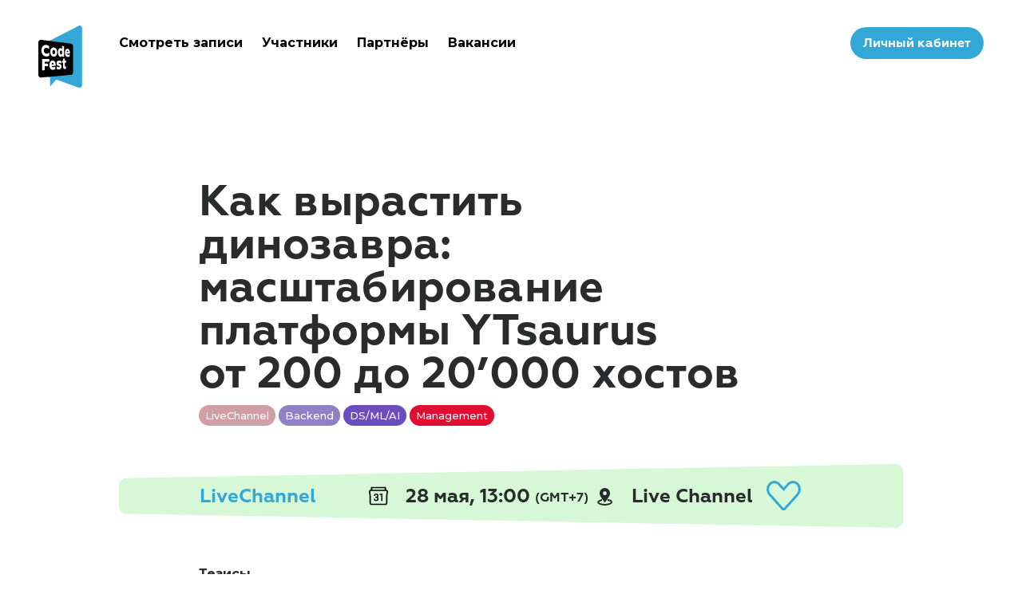

--- FILE ---
content_type: text/html; charset=utf-8
request_url: https://13.codefest.ru/lecture/2271
body_size: 13574
content:
<!doctype html>
<html class="no-js" lang="ru">
<head>
    <meta charset="utf-8" />
    <meta http-equiv="x-ua-compatible" content="ie=edge">
    <meta name="viewport" content="width=device-width, initial-scale=1.0">
    <title>Как вырастить динозавра: масштабирование платформы YTsaurus от&nbsp;200 до&nbsp;20&rsquo;000 хостов</title>
    <meta property="og:title" content="Как вырастить динозавра: масштабирование платформы YTsaurus от&nbsp;200 до&nbsp;20&rsquo;000 хостов"/>
    <meta property="og:description" content="LiveChannel. Павел Сушин, Яндекс"/>
        <meta property="og:image" content="https://13.codefest.ru/upload/members/photo_1680099405_200.jpg"/>
        <meta property="og:site_name" content="CodeFest X 30-31 марта 2019"/>
    <meta property="og:type" content="article"/>
    <link rel="shortcut icon" type="image/png" href="/assets/frontend/2019/dist/assets/img/favicon.png" />
    <link rel="stylesheet" href="/assets/frontend/2019/dist/assets/css/app.css?v=1.60">
    <link href="https://fonts.googleapis.com/css?family=Montserrat:500,700&amp;subset=cyrillic" rel="stylesheet">
        </head>
<body class="l-basic t-text">

<header id="header" class="header js-header">
    <div class="header__fixed js-header-fixed">
        <div class="header__inner">
            <a href="/" class="header__logo js-header-logo">
            <img src="/assets/frontend/2019/dist/assets/img/logo--on-white.svg" alt="Новенький лого CodeFest X" width="69" height="80">
            </a>
            <div class="header__burger">
                <div id="burger" class="btn btn--blue-border" data-open="navigation" aria-controls="navigation" aria-haspopup="true" tabindex="0">
                    <div class="icon icon--burger">
                    </div>
                </div>
            </div>
        </div>
    </div>
    <div class="header__inner">
        <div class="header__menu-auth show-for-large">
            <ul class="list cdx-menu header-menu-auth">
  <li class="cdx-menu__item header-menu-auth__lk">
         <a href="/login/" class="btn btn--blue t-text-bold">
        Личный кабинет
      </a>
     </li>
  </ul>
        </div>
    </div>
    <div class="header__menu grid-container show-for-large">
        <div class="grid-x grid-margin-x">
            <div class="cell large-offset-1 large-8">
                <div class="header__menu-main">
                    <ul class="list cdx-menu">
                        <li class="cdx-menu__item">
                        <a href="/#vhs" class="link link--black t-text-bold">Смотреть записи</a>
                        </li>
                        <!--li class="cdx-menu__item">
                        <a href="/#speakers" class="link link--black t-text-bold">Спикеры</a>
                        </li-->
                        <!--li class="cdx-menu__item">
                        <a href="/members" class="link link--black t-text-bold">Участники</a>
                        </li-->
                        <!--li class="cdx-menu__item">
                        <a href="/#partners " class="link link--black t-text-bold">Партнёры</a>
                        </li-->
                        <!--li class="cdx-menu__item">
                        <a href="/faq#payment" class="link link--black t-text-bold">Стоимость</a>
                        </li>
                        <li class="cdx-menu__item">
                        <a href="/speakers/ru/call-for-papers/" class="link link--black t-text-bold">Call for Papers</a>
                        </li-->
                        <!--li class="cdx-menu__item">
                        <a href="https://13.codefest.ru/#why" class="link link--black t-text-bold">Что будет?</a>
                        </li-->
                        <!--li class="cdx-menu__item">
                            <a href="/program/" class="link link--black t-text-bold">Программа</a>
                        </li-->
                        <li class="cdx-menu__item">
                            <a href="https://13.codefest.ru/members" class="link link--black t-text-bold">Участники</a>
                        </li>
                        <li class="cdx-menu__item">
                            <a href="/partners" class="link link--black t-text-bold">Партнёры</a>
                        </li>
                        <!--li class="cdx-menu__item">
                        <a href="https://public.3.basecamp.com/p/GWXA3jXq6AEZd3vXdQDAGs2T" target="_blank" class="link link--black t-text-bold">Партнёрам</a>
                        </li-->
                        <li class="cdx-menu__item">
                            <a href="/vacancies" class="link link--black t-text-bold">Вакансии</a>
                        </li>
                        <!--li class="cdx-menu__item">
                        <a href="/faq#bycompany" class="link link--black t-text-bold">Юрлицам</a>
                        </li-->
                        <!--li class="cdx-menu__item">
                        <a href="/#why" class="link link--black t-text-bold">Заявка на доклад</a>
                        </li-->
                        <!--li class="cdx-menu__item">
                        <a href="/#sections" class="link link--black t-text-bold">Секции</a>
                        </li-->
                        <!--li class="cdx-menu__item">
                        <a href="/#speakers" class="link link--black t-text-bold">Спикеры</a>
                        </li-->
                        <!--li class="cdx-menu__item">
                        <a href="/showtime/" class="link link--black t-text-bold">Смотреть</a>
                        </li>
                        <li class="cdx-menu__item">
                        <a href="/#vhs" class="link link--black t-text-bold">Смотреть записи</a>
                        </li>
                        <li class="cdx-menu__item">
                        <a href="/members/" class="link link--black t-text-bold">Участники<!--sup class="cdx-menu__counter">1778</sup-->
                        <!--/a>
                        </li-->
                        <!--li class="cdx-menu__item">
                        <a href="/#partners" class="link link--black t-text-bold">Партнёры</a>
                        </li-->
                        <!--li class="cdx-menu__item">
                        <a href="/faq/#sofa-member" class="link link--black t-text-bold">Онлайн-трансляция</a>
                        </li-->
                        <!--li class="cdx-menu__item">
                        <a href="/vacancies" class="link link--black t-text-bold">Вакансии</a>
                        </li-->
                        <!--li class="cdx-menu__item">
                        <a href="/faq" class="link link--black t-text-bold">FAQ</a>
                        </li-->
                    </ul>
                </div>
                <div class="header__menu-sub">
                    <ul class="list cdx-menu">
                        <!--li class="cdx-menu__item">
                        <a href="/speakers/ru/call-for-papers/" class="link link--black t-text-small">Call for Papers</a>
                        </li-->
                        <!--li class="cdx-menu__item">
                        <span class="t-text-small">Крайние новости в канале</span>
                        <a href="https://t.me/cdfst" target="_blank" class="link link--blue t-text-small">@cdfst</a>
                        </li-->
                        <!--li class="cdx-menu__item">
                            <a href="/faq" class="link link--black t-text-small">FAQ</a>
                        </li>
                        <li class="cdx-menu__item">
                            <a href="/faq#bycompany" class="link link--black t-text-small">Юрлицам</a>
                        </li>
                        <li class="cdx-menu__item">
                            <a href="/faq#mass" class="link link--black t-text-small">Эйчару</a>
                        </li>
                        <li class="cdx-menu__item">
                            <a href="/faq#inturist" class="link link--black t-text-small">Иногородним</a>
                        </li-->
                        <!--li class="cdx-menu__item">
                        <a href="/#partners" class="link link--black t-text-small">Партнёры</a>
                        </li-->
                        <!--li class="cdx-menu__item">
                        <!--li class="cdx-menu__item">
                        <a href="https://public.3.basecamp.com/p/WdVmwCUwhrpTpfgHcHrpdwGp" target="_blank" class="link link--black t-text-small">Партнёрам (.pdf)</a>
                        </li-->
                        <!--li class="cdx-menu__item">
                        <span class="t-text-small">Новости в канале</span>
                        <a href="https://t.me/cdfst" target="_blank" class="link link--blue t-text-small">@cdfst</a>
                        </li-->
                        <!--li class="cdx-menu__item">
                        <a href="https://11.codefest.ru/mk" class="link link--black t-text-small">Мастер-классы</a>
                        </li-->
                        <!--li class="cdx-menu__item">
                        <span style="color:red">→</span><a href="https://drive.google.com/file/d/18x7o0ES1EcnZQHGVIuWBDNffnAyKIjq6/view" class="link link--black t-text-small">Памятка участника</a>
                        <span
                        style="color:red">
                        ←
                        </span>
                        </li-->
                        <!--li class="cdx-menu__item">
                        <a href="https://11.codefest.ru/mk" class="link link--black t-text-small">Мастер-классы</a>
                        </li-->
                        <!--li class="cdx-menu__item">
                        <a href="https://11.codefest.ru/speakers/ru/call-for-papers/" class="link link--black t-text-small">Call for Papers</a>
                        </li-->
                        <!--li class="cdx-menu__item">
                        <a href="https://public.3.basecamp.com/p/F6Nqf2AcKvYCsjKmPqSvHamc" target="_blank" class="link link--black t-text-small">Партнёрам (.pdf)</a>
                        </li-->
                        <!--li class="cdx-menu__item">
                        <a href="https://2020.codefest.ru/faq#bycompany" class="link link--black t-text-small">Юрлицам</a>
                        </li>
                        <li class="cdx-menu__item">
                        <a href="https://2020.codefest.ru/faq#mass" class="link link--black t-text-small">Эйчару</a>
                        </li>
                        <li class="cdx-menu__item">
                        <a href="https://2020.codefest.ru/faq/#inturist" class="link link--black t-text-small">Иногородним</a>
                        </li>
                        <li class="cdx-menu__item">
                        <a href="https://2020.codefest.ru/faq#exchange" class="link link--black t-text-small">Сдать билет</a>
                        </li-->
                        <!--li class="cdx-menu__item">
                        <a href="/faq/#sofa-member" class="link link--black t-text-small">Онлайн-трансляция</a>
                        </li-->
                        <!--li class="cdx-menu__item">
                        <a href="/howtobe" class="link link--red t-text-small">Памятка участнику</a>
                        </li>
                        <li class="cdx-menu__item">
                        <a href="/faq/#delivery" class="link link--black t-text-small">Доставка автобусами</a>
                        </li>
                        <li class="cdx-menu__item">
                        <a href="/faq" class="link link--black t-text-small">FAQ</a>
                        </li-->
                        <!--li class="cdx-menu__item">
                        <a href="https://codefestteen.ru/" class="link link--red t-text-small">CodeFest Teen</a>
                        </li-->
                    </ul>
                </div>
            </div>
        </div>
    </div>
</header>

<div class="grid-container page page-talk">
    <div class="grid-x grid-margin-x">
        <h1 class="cell large-offset-2 large-7 page__title">
            Как вырастить динозавра: масштабирование платформы YTsaurus от&nbsp;200 до&nbsp;20&rsquo;000 хостов

            <div class="page-talk__labels t-text-small">
                <div class="label label--big label--red t-text-small" style="color: #ffffff; background-color: #cccccc">LiveChannel</div>
                                                                            <a href="/program/backend" class="label label--big label--red t-text-small" style="color: #ffffff; background-color: #73a2fa">Backend</a>
                                            <a href="/program/datascience" class="label label--big label--red t-text-small" style="color: #ffffff; background-color: #3e59ef">DS/ML/AI</a>
                                            <a href="/program/management" class="label label--big label--red t-text-small" style="color: #ffffff; background-color: #e40026">Management</a>
                                                                </div>
        </h1>
    </div>

    <div class="page-talk__meta">
        <div class="grid-x grid-margin-x">
            <div class="cell large-offset-1 large-10">
                <div class="trapeze-line">
                    <div class="trapeze-line__inner trapeze-line__inner--green-to-left">
                        <div class="page-talk__meta-inner">
                            <div class="page-talk__meta-content">
                                <div class="page-talk__meta-item page-talk__meta-item--section t-h4">
                                    <a href="/program/livechannel">LiveChannel</a>
                                </div>
                                <div class="page-talk__meta-item page-talk__meta-item--date t-h4">
                                                                        <a href="https://calendar.google.com/calendar/render?action=TEMPLATE&text=Live%20Channel.+LiveChannel.+%D0%9A%D0%B0%D0%BA%20%D0%B2%D1%8B%D1%80%D0%B0%D1%81%D1%82%D0%B8%D1%82%D1%8C%20%D0%B4%D0%B8%D0%BD%D0%BE%D0%B7%D0%B0%D0%B2%D1%80%D0%B0%3A%20%D0%BC%D0%B0%D1%81%D1%88%D1%82%D0%B0%D0%B1%D0%B8%D1%80%D0%BE%D0%B2%D0%B0%D0%BD%D0%B8%D0%B5%20%D0%BF%D0%BB%D0%B0%D1%82%D1%84%D0%BE%D1%80%D0%BC%D1%8B%20YTsaurus%20%D0%BE%D1%82%26nbsp%3B200%20%D0%B4%D0%BE%26nbsp%3B20%26rsquo%3B000%20%D1%85%D0%BE%D1%81%D1%82%D0%BE%D0%B2&dates=20230528T060000Z/20230528T064000Z&details=Подробнее+тут:+https://13.codefest.ru/lecture/2271" target="_blank" class="link link--dark" title="Добавить доклад в google-календарь">
                                        <span class="link-image icon icon--inline icon--ggl-calendar page-talk__meta-icon"></span>
                                    28 мая, 13:00 <span class="t-h5" style="vertical-align: bottom;">(GMT+7)</span>                                    </a>
                                </div>
                                <div class="page-talk__meta-item page-talk__meta-item--hall t-h4">
                                    <span class="icon icon--pin icon--inline page-talk__meta-icon"></span>
                                                                            Live Channel
                                                                    </div>
                                <div class="page-talk__meta-favorites">                                        <a href="/login/" class="btn-favorite btn-favorite--big" title="Избранное"></a>
                                </div>
                            </div>
                        </div>
                    </div>
                </div>
            </div>
        </div>
    </div>

    <div class="grid-x grid-margin-x">
        <div class="cell large-offset-2 large-7 page__content">
            
            <div class="page__block">
                                <div class="description">
                    <p>
    <strong>
    Тезисы
    </strong>
</p>
<p>
    YTsaurus&nbsp;— платформа для хранения и&nbsp;обработки больших данных Яндекса, adhoc аналитики, построения ETL задач и&nbsp;регулярных
    батч процессов. Первый кластер YTsaurus состоял из&nbsp;200&nbsp;хостов. Сегодня это гетерогенные кластера, доходящие в&nbsp;размере
    до&nbsp;20К+ хостов и&nbsp;обрабатыващие данные самых разных сервисов&nbsp;— от&nbsp;поиска до&nbsp;погоды, и&nbsp;от&nbsp;такси
    до&nbsp;яндекс.облака.
</p>
<p>
    Мастер-сервер YTsaurus является сердцем кластера и&nbsp;выполняет целый ряд ключевых функций: обслуживание дерева метаинформации,
    авторизация, генерация таймстемпов, управление репликацией чанков. В&nbsp;докладе я&nbsp;расскажу про архитектурные решения,
    которые позволили мастеру не&nbsp;стать узким местом, несмотря на&nbsp;рост кластеров.
</p>
<p>
    <strong>
    Аудитория
    </strong>
</p>
<p>
    Backend-developer, system-administrator, devops-engineer, team-lead, data-scientist, engineers.
</p>
<p>
    <strong>
    Уровень сложности
    </strong>
</p>
<p>
    Middle.
</p>
<br><br>
<a class="t-h3" href="https://docs.google.com/forms/d/e/1FAIpQLScEHvUdaulG54VB2kR9HA4qxnPhPvcotTVxU8yae1MfRLn6bQ/viewform" target="_blank">Оцените доклад</a>
                </div>
            </div>

                                <div class="page__block">
                <div class="page__block-title grid-x grid-margin-x">
                    <h2 class="cell medium-auto t-h4">
                        Запись доклада
                    </h2>
                </div>

                <div class="responsive-embed widescreen">
                    <iframe width="640" height="360" src="https://www.youtube.com/embed/CLUS_HokzI0" title="YouTube video player" frameborder="0" allow="accelerometer; autoplay; clipboard-write; encrypted-media; gyroscope; picture-in-picture" allowfullscreen></iframe>
                </div>
            </div>
                                    </div>
    </div>
</div>

<div
  id="talk-speakers"
  class="
    block
    block-talk-speakers
          block--colored block--blue
              block--to-right
              "
>
  <div class="block__inner">
    <div class="grid-container">
  <div class="block__title grid-x grid-margin-x">
    <h2 class="cell medium-auto large-offset-1 large-8 t-h2-small">
      
    </h2>
      </div>

  <div class="list-talk-speakers">
    <div class="list-talk-speakers__item">
        <div class="grid-x grid-margin-x item-speaker-full">
  <div class="cell shrink large-offset-1 large-1">
        <div class="item-speaker-full__image" style="background-image: url('/upload/members/photo_1680099405_200.jpg')"></div>
      </div>

  <div class="cell auto large-9">
          <div class="t-text-small item-speaker-full__company">
        Яндекс
      </div>
        <h4 class="item-speaker-full__name">
      Павел Сушин
    </h4>
    <div class="show-for-medium">
              <div class="description item-speaker-full__description">
          <p>Работает в&nbsp;Яндексе 15&nbsp;лет, в&nbsp;проекте YTsaurus с&nbsp;момента его начала (2010&nbsp;год).</p>
Занимался разными частями системы: логикой Map-Reduce операций, форматами хранения данных, механикой запуска пользовательского кода в&nbsp;контейнерах. В&nbsp;последние годы много занимается вопросами эксплуатации, руководит командой Ops&nbsp;— автоматизацией регламентных работ, управлением кластерами, планированием нагрузки.<p></p>

<p>Несколько лет вёл в&nbsp;ШАД курс по&nbsp;распределённым системам.</p>

<p>Пишет на&nbsp;С++, Python и&nbsp;Go.</p>
        </div>
                  <div class="item-speaker-full__social">
        <ul class="list list-social list-social--compact">
    <li class="list-social__item">
      <a href="https://t.me/psushin" target="_blank" class="list-social__link" title="Telegram">
        <span class="link-image icon icon--round icon--telegram"></span>
      </a>
    </li>
</ul>      </div>
    </div>
  </div>

  <div class="cell large-offset-2 large-9 hide-for-medium">
    <div class="item-speaker-full__about">
              <div class="description item-speaker-full__description">
          <p>Работает в&nbsp;Яндексе 15&nbsp;лет, в&nbsp;проекте YTsaurus с&nbsp;момента его начала (2010&nbsp;год).</p>
Занимался разными частями системы: логикой Map-Reduce операций, форматами хранения данных, механикой запуска пользовательского кода в&nbsp;контейнерах. В&nbsp;последние годы много занимается вопросами эксплуатации, руководит командой Ops&nbsp;— автоматизацией регламентных работ, управлением кластерами, планированием нагрузки.<p></p>

<p>Несколько лет вёл в&nbsp;ШАД курс по&nbsp;распределённым системам.</p>

<p>Пишет на&nbsp;С++, Python и&nbsp;Go.</p>
        </div>
                  <div class="item-speaker-full__social">
        <ul class="list list-social list-social--compact">
    <li class="list-social__item">
      <a href="https://t.me/psushin" target="_blank" class="list-social__link" title="Telegram">
        <span class="link-image icon icon--round icon--telegram"></span>
      </a>
    </li>
</ul>      </div>
    </div>
  </div>
</div>    </div>
</div></div>  </div>
</div>
        <div
  id="speakers"
  class="
    block
    block-speakers
                  "
>
  <div class="block__inner">
    <div class="grid-container">
  <div class="block__title grid-x grid-margin-x">
    <h2 class="cell medium-auto large-offset-1 large-8 t-h2-small">Другие спикеры секции LiveChannel</h2>
      </div>

  <div class="grid-x grid-margin-x">
    <div class="cell large-offset-1 large-10">
      <div class="grid-x grid-margin-x medium-up-2 large-up-3 list-speakers">
    <div class="cell list-speakers__item">
        <div class="item-speaker">
  <a href="/lecture/2406" class="link link--dark item-speaker__about">
    <div class="item-speaker__image" style="background-image: url('/upload/members/photo_1683298406_200.jpg')"></div>
          <div class="t-text-small item-speaker__company">
        VK
      </div>
        <h5 class="item-speaker__name">
      Александр Тоболь
    </h5>
          <div class="t-text-small item-speaker__talk">
        Над пропастью Web 3
      </div>
          </a>
</div>    </div>
    <div class="cell list-speakers__item">
        <div class="item-speaker">
  <a href="/lecture/2247" class="link link--dark item-speaker__about">
    <div class="item-speaker__image" style="background-image: url('/upload/members/photo_1678112346_200.jpg')"></div>
          <div class="t-text-small item-speaker__company">
        Независимый тренер
      </div>
        <h5 class="item-speaker__name">
      Анна Обухова
    </h5>
          <div class="t-text-small item-speaker__talk">
        Техники управления энергией
      </div>
          </a>
</div>    </div>
    <div class="cell list-speakers__item">
        <div class="item-speaker">
  <a href="/lecture/2417" class="link link--dark item-speaker__about">
    <div class="item-speaker__image" style="background-image: url('/upload/members/photo_1681657379_200.jpg')"></div>
          <div class="t-text-small item-speaker__company">
        Эфко
      </div>
        <h5 class="item-speaker__name">
      Сергей Иванов
    </h5>
          <div class="t-text-small item-speaker__talk">
        Deep Food Tech. Вызовы будущего, бизнес настоящего
      </div>
          </a>
</div>    </div>
    <div class="cell list-speakers__item">
        <div class="item-speaker">
  <a href="/lecture/2447" class="link link--dark item-speaker__about">
    <div class="item-speaker__image" style="background-image: url('/upload/members/photo_1677409182_200.jpg')"></div>
          <div class="t-text-small item-speaker__company">
        Neogenda
      </div>
        <h5 class="item-speaker__name">
      Алексей Пименов
    </h5>
          <div class="t-text-small item-speaker__talk">
        Интервью с&nbsp;Алексеем Пименовым
      </div>
          </a>
</div>    </div>
    <div class="cell list-speakers__item">
        <div class="item-speaker">
  <a href="/lecture/2448" class="link link--dark item-speaker__about">
    <div class="item-speaker__image" style="background-image: url('/upload/members/photo_1680955078_200.jpg')"></div>
          <div class="t-text-small item-speaker__company">
        Test IT , “Девелоника” (ГК Softline)
      </div>
        <h5 class="item-speaker__name">
      Руслан Остропольский
    </h5>
          <div class="t-text-small item-speaker__talk">
        Интервью с&nbsp;Остропольским Русланом
      </div>
          </a>
</div>    </div>
    <div class="cell list-speakers__item">
        <div class="item-speaker">
  <a href="/lecture/2272" class="link link--dark item-speaker__about">
    <div class="item-speaker__image" style="background-image: url('/upload/members/photo_1680099876_200.jpg')"></div>
          <div class="t-text-small item-speaker__company">
        ДОДО ИНЖИНИРИНГ
      </div>
        <h5 class="item-speaker__name">
      Максим Качинкин
    </h5>
          <div class="t-text-small item-speaker__talk">
        Trunk-based development в&nbsp;мобильной разработке
      </div>
          </a>
</div>    </div>
    <div class="cell list-speakers__item">
        <div class="item-speaker">
  <a href="/lecture/2276" class="link link--dark item-speaker__about">
    <div class="item-speaker__image" style="background-image: url('/upload/members/photo_1680260064_200.jpg')"></div>
          <div class="t-text-small item-speaker__company">
        TrainingData.Solutions
      </div>
        <h5 class="item-speaker__name">
      Роман Куцев
    </h5>
          <div class="t-text-small item-speaker__talk">
        Разметка. Тёмная сторона&nbsp;ML
      </div>
          </a>
</div>    </div>
    <div class="cell list-speakers__item">
        <div class="item-speaker">
  <a href="/lecture/2256" class="link link--dark item-speaker__about">
    <div class="item-speaker__image" style="background-image: url('/upload/members/photo_1679057306_200.jpg')"></div>
          <div class="t-text-small item-speaker__company">
        IT_One
      </div>
        <h5 class="item-speaker__name">
      Александр Гузенко
    </h5>
          <div class="t-text-small item-speaker__talk">
        Как исправить плохую архитектуру крупного фронтенд приложения
      </div>
          </a>
</div>    </div>
    <div class="cell list-speakers__item">
        <div class="item-speaker">
  <a href="/lecture/2431" class="link link--dark item-speaker__about">
    <div class="item-speaker__image" style="background-image: url('/upload/members/photo_1682257410_200.jpg')"></div>
          <div class="t-text-small item-speaker__company">
        SberDevices
      </div>
        <h5 class="item-speaker__name">
      Евгений Цапников
    </h5>
          <div class="t-text-small item-speaker__talk">
        Как протестировать новую модель классификации для виртуального ассистента и&nbsp;не&nbsp;сойти с&nbsp;ума
      </div>
          </a>
</div>    </div>
    <div class="cell list-speakers__item">
        <div class="item-speaker">
  <a href="/lecture/2273" class="link link--dark item-speaker__about">
    <div class="item-speaker__image" style="background-image: url('/upload/members/photo_1680100214_200.jpg')"></div>
          <div class="t-text-small item-speaker__company">
        2ГИС
      </div>
        <h5 class="item-speaker__name">
      Анфиса Кокорина
    </h5>
          <div class="t-text-small item-speaker__talk">
        Ведение международного бизнеса российскими разработчиками&nbsp;&mdash; правовые инструменты
      </div>
          </a>
</div>    </div>
    <div class="cell list-speakers__item">
        <div class="item-speaker">
  <a href="/lecture/2443" class="link link--dark item-speaker__about">
    <div class="item-speaker__image" style="background-image: url('/upload/members/photo_1682552133_200.jpg')"></div>
          <div class="t-text-small item-speaker__company">
        Evrone
      </div>
        <h5 class="item-speaker__name">
      Григорий Петров
    </h5>
          <div class="t-text-small item-speaker__talk">
        Почему Python и&nbsp;Ruby медленные?
      </div>
          </a>
</div>    </div>
    <div class="cell list-speakers__item">
        <div class="item-speaker">
  <a href="/lecture/2445" class="link link--dark item-speaker__about">
    <div class="item-speaker__image" style="background-image: url('/upload/members/photo_1684069855_200.jpg')"></div>
          <div class="t-text-small item-speaker__company">
        Неофлекс
      </div>
        <h5 class="item-speaker__name">
      Татьяна Половинкина
    </h5>
          <div class="t-text-small item-speaker__talk">
        Такие разные данные
      </div>
          </a>
</div>    </div>
    <div class="cell list-speakers__item">
        <div class="item-speaker">
  <a href="/lecture/2427" class="link link--dark item-speaker__about">
    <div class="item-speaker__image" style="background-image: url('/upload/members/photo_1682254414_200.jpg')"></div>
          <div class="t-text-small item-speaker__company">
        Независимый эксперт
      </div>
        <h5 class="item-speaker__name">
      Алексей Шарыпов
    </h5>
          <div class="t-text-small item-speaker__talk">
        Меньше кодить с&nbsp;помощью Chat GPT
      </div>
          </a>
</div>    </div>
    <div class="cell list-speakers__item">
        <div class="item-speaker">
  <a href="/lecture/2432" class="link link--dark item-speaker__about">
    <div class="item-speaker__image" style="background-image: url('/upload/members/photo_1682257781_200.jpg')"></div>
          <div class="t-text-small item-speaker__company">
        Яндекс
      </div>
        <h5 class="item-speaker__name">
      Анастасия Абрашитова
    </h5>
          <div class="t-text-small item-speaker__talk">
        Расскажи об&nbsp;этом!
      </div>
          </a>
</div>    </div>
    <div class="cell list-speakers__item">
        <div class="item-speaker">
  <a href="/lecture/2433" class="link link--dark item-speaker__about">
    <div class="item-speaker__image" style="background-image: url('/upload/members/photo_1682258227_200.jpg')"></div>
          <div class="t-text-small item-speaker__company">
        VK, Учи.ру
      </div>
        <h5 class="item-speaker__name">
      Надежда Терехова
    </h5>
          <div class="t-text-small item-speaker__talk">
        Новый лид на&nbsp;удаленке&nbsp;&mdash; как не&nbsp;быть &laquo;говорящей головой&raquo; и&nbsp;завоевать доверие команды
      </div>
          </a>
</div>    </div>
    <div class="cell list-speakers__item">
        <div class="item-speaker">
  <a href="/lecture/2434" class="link link--dark item-speaker__about">
    <div class="item-speaker__image" style="background-image: url('/upload/members/photo_1682258515_200.jpg')"></div>
          <div class="t-text-small item-speaker__company">
        documentat.io
      </div>
        <h5 class="item-speaker__name">
      Семён Факторович
    </h5>
          <div class="t-text-small item-speaker__talk">
        Пишем и&nbsp;актуализируем архитектурную документацию
      </div>
          </a>
</div>    </div>
    <div class="cell list-speakers__item">
        <div class="item-speaker">
  <a href="/lecture/2435" class="link link--dark item-speaker__about">
    <div class="item-speaker__image" style="background-image: url('/upload/members/photo_1682258885_200.jpg')"></div>
          <div class="t-text-small item-speaker__company">
        Positive Technoligies
      </div>
        <h5 class="item-speaker__name">
      Игорь Агиевич
    </h5>
          <div class="t-text-small item-speaker__talk">
        Влияние привычных проблем безопасности веба 2.0&nbsp;на безопасность блокчейн сетей
      </div>
          </a>
</div>    </div>
    <div class="cell list-speakers__item">
        <div class="item-speaker">
  <a href="/lecture/2428" class="link link--dark item-speaker__about">
    <div class="item-speaker__image" style="background-image: url('/upload/members/photo_1682254773_200.jpg')"></div>
          <div class="t-text-small item-speaker__company">
        Контур
      </div>
        <h5 class="item-speaker__name">
      Вадим Мартынов
    </h5>
          <div class="t-text-small item-speaker__talk">
        Как работает конвейер процессора и&nbsp;можно&nbsp;ли его обмануть
      </div>
          </a>
</div>    </div>
    <div class="cell list-speakers__item">
        <div class="item-speaker">
  <a href="/lecture/2429" class="link link--dark item-speaker__about">
    <div class="item-speaker__image" style="background-image: url('/upload/members/photo_1682256462_200.jpg')"></div>
          <div class="t-text-small item-speaker__company">
        Osome
      </div>
        <h5 class="item-speaker__name">
      Дарья Прокуда
    </h5>
          <div class="t-text-small item-speaker__talk">
        Тренд на&nbsp;growth и&nbsp;цифровизацию
      </div>
          </a>
</div>    </div>
    <div class="cell list-speakers__item">
        <div class="item-speaker">
  <a href="/lecture/2430" class="link link--dark item-speaker__about">
    <div class="item-speaker__image" style="background-image: url('/upload/members/photo_1682257050_200.jpg')"></div>
          <div class="t-text-small item-speaker__company">
        Хекслет
      </div>
        <h5 class="item-speaker__name">
      Кирилл Мокевнин
    </h5>
          <div class="t-text-small item-speaker__talk">
        5&nbsp;проектов выходного дня, которые значительно повысят ваши навыки кодинга
      </div>
          </a>
</div>    </div>
    <div class="cell list-speakers__item">
        <div class="item-speaker">
  <a href="/lecture/2426" class="link link--dark item-speaker__about">
    <div class="item-speaker__image" style="background-image: url('/upload/members/photo_1682254001_200.jpg')"></div>
          <div class="t-text-small item-speaker__company">
        VK, Mail
      </div>
        <h5 class="item-speaker__name">
      Алиса Боярских
    </h5>
          <div class="t-text-small item-speaker__talk">
        С&nbsp;чего начать выстраивать UX-культуру в&nbsp;своем продукте, и&nbsp;почему это важно
      </div>
          </a>
</div>    </div>
    <div class="cell list-speakers__item">
        <div class="item-speaker">
  <a href="/lecture/2451" class="link link--dark item-speaker__about">
    <div class="item-speaker__image" style="background-image: url('/upload/members/photo_1680091562_200.jpg')"></div>
          <div class="t-text-small item-speaker__company">
        VK, Одноклассники
      </div>
        <h5 class="item-speaker__name">
      Вера Маневич
    </h5>
          <div class="t-text-small item-speaker__talk">
        Интервью с&nbsp;Верой Маневич
      </div>
          </a>
</div>    </div>
    <div class="cell list-speakers__item">
        <div class="item-speaker">
  <a href="/lecture/2446" class="link link--dark item-speaker__about">
    <div class="item-speaker__image" style="background-image: url('/upload/members/photo_1677409608_200.jpg')"></div>
          <div class="t-text-small item-speaker__company">
        ¯\_('-')_/¯
      </div>
        <h5 class="item-speaker__name">
      Константин Волков
    </h5>
          <div class="t-text-small item-speaker__talk">
        Интервью с&nbsp;Константином Волковым
      </div>
          </a>
</div>    </div>
</div>    </div>
  </div>
</div>  </div>
</div>

<div id="footer" class="
block
block-footer
block--colored block--gray
block--to-right
block--no-padding-bt
">
    <div class="block__inner">
        <footer>
            <div class="grid-container">
                <div class="grid-x grid-margin-x block-footer__content">
                    <div class="cell large-offset-1 large-4 block-footer__first">
                        <h3 class="block-footer__title">
                            Было, но&nbsp;прошло 
                            <br class="hide-for-medium-only">
                            <a href="https://go.2gis.com/ccdcz" class="link link--blue">
                            Новосибирск, Экспоцентр, Станционная,&nbsp;104
                            </a>
                        </h3>
                        <!--a href="/themes" class="btn btn--blue" style="margin-right: 30px;">Хочу выступить</a-->
                        <!--a href="/#tariffs" class="btn btn--red">Зарегистрироваться онлайн</a-->
                        <!--br>
                        <br>
                        <a href="https://t.me/cdfst" target="_blank" class="btn btn--red">Подписаться на @cdfst</a-->
                        <a href="#vhs" class="btn btn--red">Записи</a>
                        <a href="https://vk.com/album-65336816_294928749" target="_blank" class="btn btn--white">Фотки</a>
                        <!--a href="#vhs" class="btn btn--red">Записи тут</a>
                        <a href="https://vk.com/album-65336816_281197889" target="_blank" class="btn btn--white">Фотки в VK</a-->
                        <!--a href="/reg/?from=footbott" class="btn btn--blue">Зарегистрироваться</a-->
                        <!--a href="/speakers/ru/call-for-papers/" class="btn btn--blue">Call for Papers</a>
                        <br>
                        <br>
                        <a href="https://t.me/cdfst" target="_blank" class="btn btn--blue">Подписаться на @cdfst</a-->
                        <!--a href="/reg/?from=footbott" class="btn btn--blue">Зарегистрироваться</a-->
                    </div>
                    <hr class="cell hr hide-for-large">
                    <div class="cell medium-6 large-3 block-footer__second">
                        <h4 class="t-text-bold block-footer__subtitle">
                            Контакты
                        </h4>
                        <p class="t-text-small">
                            Эл.&nbsp;почта:&nbsp;
                            <a href="mailto:org@codefest.ru" class="link link--dark">
                            org@codefest.ru
                            </a>
                        </p>
                        <p class="t-text-small">
                            Телеграм-личка:&nbsp;
                            <a href="https://t.me/codefestru" class="link link--dark">
                            @codefestru
                            </a>
                        </p>
                        <p class="t-text-small">
                            Телеграм-чят:&nbsp;
                            <a href="https://t.me/cdfst_chat" class="link link--dark">
                            @cdfst_chat
                            </a>
                        </p>
                        <p class="t-text-small">
                            <br>
                        </p>
                        <h4 class="t-text-bold block-footer__subtitle">
                            Партнёрам
                        </h4>
                        <!--p class="t-text-small">
                        <a href="https://public.3.basecamp.com/p/F6Nqf2AcKvYCsjKmPqSvHamc" target="_blank" class="link link--dark">
                        Пдфка с описанием опций
                        </a>
                        <br _mce_bogus="1">
                        </p-->
                        <!--p class="t-text-small">
                        Опции закончились. Пишите с прицелом на 2022 год.
                        </p-->
                        <p class="t-text-small">
                            Эл.&nbsp;почта:&nbsp;
                            <a href="mailto:partner@codefest.ru" class="link link--dark">
                            partner@codefest.ru
                            </a>
                        </p>
                        <p class="t-text-small">
                            Телеграм:&nbsp;
                            <a href="https://t.me/BroFestPartners" class="link link--dark">
                            @BroFestPartners
                            </a>
                        </p>
                        <p class="t-text-small">
                            <br>
                        </p>
                        <h4 class="t-text-bold block-footer__subtitle">
                            Спикерам
                        </h4>
                        <!--p class="t-text-small">
                        <a href="/themes" class="link link--blue">Описание тем докладов</a>
                        </p>
                        <p class="t-text-small">
                        <a href="/speakers/ru/call-for-papers/" class="link link--blue">Форма заявки на доклад</a>
                        </p-->
                        <p class="t-text-small">
                            Эл.&nbsp;почта:&nbsp;
                            <a href="mailto:program@codefest.ru" class="link link--dark">
                            program@codefest.ru
                            </a>
                        </p>
                    </div>
                    <div class="cell medium-6 large-3 block-footer__third">
                        <div class="block-footer__social">
                            <h4 class="t-text-bold block-footer__subtitle">
                                Мы в соцсетях
                            </h4>
                            <div class="t-text-small">
                                <ul class="list list-social">
                                    <li class="list-social__item">
                                        <a href="https://t.me/cdfst" target="_blank" class="list-social__link" title="Telegram-канал">
                                        <span class="link-image icon icon--round icon--telegram"></span>
                                        </a>
                                    </li>
                                    <li class="list-social__item">
                                        <a href="https://vk.com/codefest" target="_blank" class="list-social__link" title="VK">
                                        <span class="link-image icon icon--round icon--vkontakte"></span>
                                        </a>
                                    </li>
                                    <!--li class="list-social__item">
                                    <a href="https://www.instagram.com/codefest/" target="_blank" class="list-social__link" title="Instagram">
                                    <span class="link-image icon icon--round icon--instagram"></span>
                                    </a>
                                    </li-->
                                    <!--li class="list-social__item">
                                    <a href="https://www.facebook.com/codefestru/" target="_blank" class="list-social__link" title="Facebook">
                                    <span class="link-image icon icon--round icon--facebook"></span>
                                    </a>
                                    </li-->
                                    <!--li class="list-social__item">
                                    <a href="https://twitter.com/CodeFestRu" target="_blank" class="list-social__link" title="Twitter">
                                    <span class="link-image icon icon--round icon--twitter"></span>
                                    </a>
                                    </li-->
                                    <!--li class="list-social__item">
                                    <a href="https://www.youtube.com/user/codefestru" target="_blank" class="list-social__link" title="Youtube">
                                    <span class="link-image icon icon--round icon--youtube"></span>
                                    </a>
                                    </li-->
                                </ul>
                                <p>
                                    <br>
                                </p>
                                <p>
                                    #CodeFest13 #codefestru #codefest2023
                                </p>
                            </div>
                        </div>
                    </div>
                </div>
                <div class="grid-x grid-margin-x block-footer__nav">
                    <hr class="hr cell large-offset-1 large-10">
                    <div class="cell medium-9 large-offset-1 large-7">
                        <ul class="list t-text-small block-footer__menu">
                            <li class="block-footer__menu-item">
                                <a href="/oferta/" class="link link--dark">
                                Публичная оферта
                                </a>
                            </li>
                            <li class="block-footer__menu-item">
                                <a href="/agreement/" class="link link--dark">
                                Пользовательское соглашение
                                </a>
                            </li>
                            <li class="block-footer__menu-item">
                                <a href="/privacy/" class="link link--dark">
                                Политика конфиденциальности
                                </a>
                            </li>
                            <li class="block-footer__menu-item">
                                <a href="/ru-code-of-conduct/" class="link link--dark">Нормы поведения</a>
                            </li>
                            <!--li class="block-footer__menu-item">
                            <a href="/stop-microbe/" class="link link--dark">Меры предосторожности COVID-19</a>
                            </li-->
                        </ul>
                    </div>
                    <div class="cell medium-3">
                        <ul class="list t-text-small block-footer__menu">
                            <li class="block-footer__menu-item">
                                <a href="/code-of-conduct-en/" class="link link--dark">Code of Conduct</a>
                            </li>
                            <li class="block-footer__menu-item">
                                <a href="/privacy-policy/" class="link link--dark">Privacy Policy</a>
                            </li>
                        </ul>
                    </div>
                </div>
            </div>
            <div class="block-footer__bottom">
                <div class="grid-container">
                    <div class="grid-x grid-margin-x">
                        <div class="cell large-offset-1 large-10">
                            <div class="grid-x grid-margin-x">
                                <div class="cell medium-auto block-footer__bottom-left">
                                    <ul class="list t-text-micro block-footer__menu block-footer__menu--small block-footer__menu--years">
                                        <li class="block-footer__menu-item">
                                            <a href="//2010.codefest.ru" class="link link--dark">2010</a>
                                        </li>
                                        <li class="block-footer__menu-item">
                                            <a href="//2011.codefest.ru" class="link link--dark">2011</a>
                                        </li>
                                        <li class="block-footer__menu-item">
                                            <a href="//2012.codefest.ru" class="link link--dark">2012</a>
                                        </li>
                                        <li class="block-footer__menu-item">
                                            <a href="//2013.codefest.ru" class="link link--dark">2013</a>
                                        </li>
                                        <li class="block-footer__menu-item">
                                            <a href="//2014.codefest.ru" class="link link--dark">2014</a>
                                        </li>
                                        <li class="block-footer__menu-item">
                                            <a href="//2015.codefest.ru" class="link link--dark">2015</a>
                                        </li>
                                        <li class="block-footer__menu-item">
                                            <a href="//2016.codefest.ru" class="link link--dark">2016</a>
                                        </li>
                                        <li class="block-footer__menu-item">
                                            <a href="//2017.codefest.ru" class="link link--dark">2017</a>
                                        </li>
                                        <li class="block-footer__menu-item">
                                            <a href="//2018.codefest.ru" class="link link--dark">2018</a>
                                        </li>
                                        <li class="block-footer__menu-item">
                                            <a href="//2019.codefest.ru" class="link link--dark">2019</a>
                                        </li>
                                        <li class="block-footer__menu-item">
                                            <a href="//11.codefest.ru" class="link link--dark">2021</a>
                                        </li>
                                        <li class="block-footer__menu-item">
                                            <a href="//12.codefest.ru" class="link link--dark">2022</a>
                                        </li>
                                    </ul>
                                </div>
                                <div class="cell medium-shrink">
                                    <ul class="list t-text-micro block-footer__menu block-footer__menu--small block-footer__menu--right">
                                        <li class="block-footer__menu-item">
                                            <a href="https://adn.agency/" class="link link--dark">
                                            Дизайн: ADN Digital Studio
                                            </a>
                                        </li>
                                    </ul>
                                </div>
                            </div>
                        </div>
                    </div>
                </div>
            </div>
            <div class="block-footer__bottom">
                <div class="grid-container">
                    <div class="grid-x grid-margin-x">
                        <div class="cell large-offset-1 large-10">
                            <div class="grid-x grid-margin-x">
                                <div class="cell medium-auto block-footer__bottom-left">
                                    <!--ul class="list t-text-micro block-footer__menu block-footer__menu--small block-footer__menu--years">
                                    <li class="block-footer__menu-item">
                                    <a href="https://codefest.ru/?from=trrr" class="link link--dark">CodeFest</a>
                                    (вы здесь)
                                    </li>
                                    <li class="block-footer__menu-item">
                                    <a href="https://monadiza.ru//?from=trrr" class="link link--dark">Mona Diza</a>
                                    </li>
                                    <li class="block-footer__menu-item">
                                    <a href="https://dotfest.ru/?from=trrr" class="link link--dark">DotFest</a>
                                    </li>
                                    <li class="block-footer__menu-item">
                                    <a href="https://phpfest.ru/?from=trrr" class="link link--dark">PHPFest</a>
                                    </li>
                                    <li class="block-footer__menu-item">
                                    <a href="https://appsfest.ru/?from=trrr" class="link link--dark">AppsFest</a>
                                    </li>
                                    <li class="block-footer__menu-item">
                                    <a href="https://devopsfest.ru/?from=trrr" class="link link--dark">DevOpsFest</a>
                                    </li>
                                    <li class="block-footer__menu-item">
                                    <a href="https://pyfest.ru/?from=trrr" class="link link--dark">PyFest</a>
                                    </li>
                                    </ul-->
                                </div>
                                <div class="cell medium-shrink">
                                    <!--ul class="list t-text-micro block-footer__menu block-footer__menu--small block-footer__menu--right">
                                    <li class="block-footer__menu-item">
                                    by
                                    <a href="https://t.me/brololome" class="link link--dark">
                                    Brololo, Inc.
                                    </a>
                                    </li>
                                    </ul-->
                                </div>
                            </div>
                        </div>
                    </div>
                </div>
            </div>
        </footer>
    </div>
</div>
<style>
    .icon--youtube { background-image:url(/upload/images/icon_5617.png) }
</style>

<div class="full reveal popup popup--full popup-nav" id="navigation" data-reveal="" data-overlay="false">
    <div class="popup__content">
        <div class="popup__logo">
            <a href="/">
            <img src="/assets/frontend/2019/dist/assets/img/logo--on-black.svg" data-close="" alt="CodeFest logotype" width="46" height="52">
            </a>
        </div>
        <div class="popup-nav__content popup-nav__content--mb">
            <div class="popup-nav__main">
                <div class="popup-nav__inner">
                    <div class="popup-nav__row">
                        <div class="popup-nav__col">
                            <ul class="list cdx-menu cdx-menu--col">
                                <!--li class="cdx-menu__item">
                                <a href="https://13.codefest.ru/#why" data-close="" class="link link--white t-h4">Что будет?</a>
                                </li-->
                                <!--li class="cdx-menu__item">
                                <a href="/program/" data-close="" class="link link--white t-h4">Программа</a>
                                </li-->
                                <li class="cdx-menu__item">
                                    <a href="/#vhs" data-close="" class="link link--white t-h4">Смотреть записи</a>
                                </li>
                                <li class="cdx-menu__item">
                                    <a href="https://13.codefest.ru/members" data-close="" class="link link--white t-h4">Участники</a>
                                </li>
                                <!--li class="cdx-menu__item">
                                <a href="/#speakers" data-close="" class="ink link--white t-h4">Спикеры</a>
                                </li-->
                                <!--li class="cdx-menu__item">
                                <a href="/members" data-close="" class="ink link--white t-h4">Участники</a>
                                </li-->
                                <li class="cdx-menu__item">
                                    <a href="/partners" data-close="" class="ink link--white t-h4">Партнёры</a>
                                </li>
                                <li class="cdx-menu__item">
                                    <a href="/vacancies" data-close="" class="link link--white t-h4">Вакансии</a>
                                </li>
                                <!--li class="cdx-menu__item">
                                <a href="https://public.3.basecamp.com/p/GWXA3jXq6AEZd3vXdQDAGs2T" data-close="" target="_blank" class="link link--white t-h4">Партнёрам</a>
                                </li-->
                                <!--li class="cdx-menu__item">
                                <a href="/faq" class="link link--white t-h4" data-close="">FAQ</a>
                                </li-->
                                <li class="cdx-menu__item">
                                    <a href="https://13.codefest.ru/erevan" data-close="" class="link link--white t-h4">CodeFest в&nbsp;Ереване</a>
                                </li>
                                <li class="cdx-menu__item">
                                    <a href="https://13.codefest.ru/almaty" data-close="" class="link link--white t-h4">CodeFest в&nbsp;Алматы</a>
                                </li>
                                <li class="cdx-menu__item">
                                    <a href="https://13.codefest.ru/studen" data-close="" class="link link--white t-h4">Студень 26 мая</a>
                                </li>
                                <!--li class="cdx-menu__item">
                                <a href="/faq#payment" class="link link--white t-h4">Стоимость</a>
                                </li>
                                <li class="cdx-menu__item">
                                <a href="/speakers/ru/call-for-papers/" data-close="" class="link link--white t-h4">Call For Papers</a>
                                </li-->
                                <!--li class="cdx-menu__item">
                                <a href="/faq#bycompany" class="link link--white t-h4">Юрлицам</a>
                                </li-->
                                <!--li class="cdx-menu__item">
                                <a href="https://11.codefest.ru/#why" data-close class="link link--white t-h4">Что будет?</a>
                                </li-->
                                <!--li class="cdx-menu__item">
                                <a href="https://codefest.ru/#sections" data-close class="link link--white t-h4">Секции</a>
                                </li-->
                                <!--li class="cdx-menu__item">
                                <a href="https://11.codefest.ru/#speakers" data-close="" class="link link--white t-h4">Спикеры</a>
                                </li-->
                                <!--li class="cdx-menu__item">
                                <a href="/showtime/" data-close="" class="link link--white t-h4">Смотреть</a>
                                </li>
                                <li class="cdx-menu__item">
                                <a href="/program/" data-close="" class="link link--white t-h4">Программа</a>
                                </li-->
                                <!--li class="cdx-menu__item">
                                <a href="https://codefest.ru/#vhs" data-close="" class="link link--white t-h4">Смотреть записи</a>
                                </li>
                                <li class="cdx-menu__item">
                                <a href="/members/" data-close="" class="link link--white t-h4">Участники<!--sup class="cdx-menu__counter">1778</sup-->
                                <!--/a>
                                </li>
                                <li class="cdx-menu__item">
                                <a href="/partners" data-close="" class="link link--white t-h4">Партнёры</a>
                                </li>
                                <li class="cdx-menu__item">
                                <a href="/vacancies" data-close="" class="link link--white t-h4">Вакансии</a>
                                </li-->
                                <!--li class="cdx-menu__item">
                                <a href="https://11.codefest.ru/faq/#sofa-member" data-close="" class="link link--white t-h4">Онлайн-трансляция</a>
                                </li-->
                                <!--li class="cdx-menu__item">
                                <a href="https://drive.google.com/file/d/18x7o0ES1EcnZQHGVIuWBDNffnAyKIjq6/view" data-close class="link link--white t-h4">Памятка участника</a>
                                </li-->
                                <!--li class="cdx-menu__item">
                                <a href="/howtobe" class="link link--white t-h4">Памятка участнику</a>
                                </li>
                                <li class="cdx-menu__item">
                                <a href="/faq/#delivery" data-close="" class="link link--white t-h4">Доставка автобусами</a>
                                </li>
                                <li class="cdx-menu__item">
                                <a href="/faq" data-close="" class="link link--white t-h4">FAQ</a>
                                </li>
                                <li class="cdx-menu__item">
                                <a href="https://codefestteen.ru/" data-close="" class="link link--white t-h4">CodeFest Teen</a>
                                </li-->
                                <!--li class="cdx-menu__item">
                                <a href="https://11.codefest.ru/mk" data-close class="link link--white t-h4">Мастер-классы</a>
                                </li>
                                <li class="cdx-menu__item">
                                <a href="https://11.codefest.ru/studen" data-close class="link link--white t-h4">Студень</a>
                                </li-->
                                <!--li class="cdx-menu__item">
                                <a href="https://11.codefest.ru/speakers/ru/call-for-papers/" data-close="" class="link link--white t-h4">Call For Papers</a>
                                </li-->
                                <!--li class="cdx-menu__item">
                                <a href="https://public.3.basecamp.com/p/F6Nqf2AcKvYCsjKmPqSvHamc" target="_blank" data-close="" class="link link--white t-h4">Партнёрам (.pdf)</a>
                                </li-->
                                <!--li class="cdx-menu__item">
                                <a href="https://2020.codefest.ru/faq#bycompany" data-close="" class="link link--white t-h4">Юрлицам</a>
                                </li>
                                <li class="cdx-menu__item">
                                <a href="https://2020.codefest.ru/faq#mass" data-close="" class="link link--white t-h4">Эйчару</a>
                                </li>
                                <li class="cdx-menu__item">
                                <a href="https://2020.codefest.ru/faq/#inturist" data-close="" class="link link--white t-h4">Иногородним</a>
                                </li>
                                <li class="cdx-menu__item">
                                <a href="https://2020.codefest.ru/faq#exchange" data-close="" class="link link--white t-h4">Сдать билет</a>
                                </li-->
                                <!--li class="cdx-menu__item">
                                <a href="/speakers/ru/call-for-papers/" data-close class="link link--white t-h4">Заявка на доклад</a>
                                </li-->
                                <!--li class="cdx-menu__item">
                                <a href="/faq#inturist" data-close="" class="link link--white t-h4">Иногородним</a>
                                </li>
                                <li class="cdx-menu__item">
                                <a href="/faq#bycompany" data-close="" class="link link--white t-h4">Юрлицам</a>
                                </li>
                                <li class="cdx-menu__item">
                                <a href="/faq#mass" data-close="" class="link link--white t-h4">Эйчару</a>
                                </li-->
                                <!--li class="cdx-menu__item">
                                <a href="https://public.3.basecamp.com/p/WdVmwCUwhrpTpfgHcHrpdwGp" target="_blank" data-close="" class="link link--white t-h4">Партнёрам (.pdf)</a>
                                </li-->
                                <li class="cdx-menu__item">
                                    Крайние новости в&nbsp;канале
                                    <a href="https://t.me/cdfst" target="_blank" data-close="" class="link link--white">@cdfst</a>
                                </li>
                            </ul>
                        </div>
                        <div class="header__inner">
                            <div class="header__menu-auth show-for-large">
                                <!--{*{*AUTH*}*}-->
                            </div>
                        </div>
                        <div class="popup-nav__col">
                            <h3 class="popup-nav__when">
                                Было, но&nbsp;прошло 27—28 мая 2023
                                <br>
                                <a href="https://go.2gis.com/ccdcz" class="link link--blue">
                            Новосибирск, Экспоцентр, Станционная,&nbsp;104
                            </a>
                            </h3>
                            <ul class="list cdx-menu header-menu-auth">
  <li class="cdx-menu__item header-menu-auth__lk">
         <a href="/login/" class="btn btn--blue t-text-bold">
        Личный кабинет
      </a>
     </li>
  </ul>
                            <div class="popup-nav__social">
                            </div>
                        </div>
                    </div>
                </div>
            </div>
            <div class="popup-nav__nav">
                <div class="popup-nav__inner">
                    <div class="popup-nav__row">
                        <div class="popup-nav__col">
                            <div class="popup-nav__telegram">
                                <div class="telegram">
                                    <h4 class="t-text-bold block-footer__subtitle">
                                        Контакты
                                    </h4>
                                    <p class="t-text-small">
                                        Эл.&nbsp;почта:&nbsp;
                                        <a href="mailto:org@codefest.ru" class="link link--dark">
                                        org@codefest.ru
                                        </a>
                                    </p>
                                    <p class="t-text-small">
                                        Телеграм-личка:&nbsp;
                                        <a href="https://t.me/codefestru" class="link link--dark">
                                        @codefestru
                                        </a>
                                    </p>
                                    <p class="t-text-small">
                                        Телеграм-чят:&nbsp;
                                        <a href="https://t.me/cdfst_chat" class="link link--dark">
                                        @cdfst_chat
                                        </a>
                                    </p>
                                </div>
                            </div>
                        </div>
                        <div class="popup-nav__col">
                            <div class="popup-nav__telegram">
                                <div class="telegram">
                                    <h4 class="t-text-bold block-footer__subtitle">
                                        Мы в соцсетях
                                    </h4>
                                    <div class="t-text-small">
                                        <ul class="list list-social">
                                            <li class="list-social__item">
                                                <a href="https://t.me/cdfst" target="_blank" data-close="" class="list-social__link" title="Telegram-канал">
                                                <span class="link-image icon icon--round icon--telegram"></span>
                                                </a>
                                            </li>
                                            <li class="list-social__item">
                                                <a href="https://vk.com/codefest" target="_blank" data-close="" class="list-social__link" title="VK">
                                                <span class="link-image icon icon--round icon--vkontakte"></span>
                                                </a>
                                            </li>
                                            <!--li class="list-social__item">
                                            <a href="https://www.facebook.com/codefestru/" data-close="" target="_blank" class="list-social__link" title="Facebook">
                                            <span class="link-image icon icon--round icon--facebook"></span>
                                            </a>
                                            </li>
                                            <li class="list-social__item">
                                            <a href="https://twitter.com/CodeFestRu" data-close="" target="_blank" class="list-social__link" title="Twitter">
                                            <span class="link-image icon icon--round icon--twitter"></span>
                                            </a>
                                            </li>
                                            <li class="list-social__item">
                                            <a href="https://www.instagram.com/codefest/" data-close="" target="_blank" class="list-social__link" title="Instagram">
                                            <span class="link-image icon icon--round icon--instagram"></span>
                                            </a>
                                            </li-->
                                        </ul>
                                        <p>
                                            <br>
                                        </p>
                                        <p>
                                            #codefestru #codefest2023 #CodeFest13
                                        </p>
                                        <p>
                                            <br>
                                        </p>
                                    </div>
                                </div>
                            </div>
                        </div>
                    </div>
                </div>
            </div>
        </div>
    </div>
    <div class="popup__close" data-close="">
        <div class="icon icon--close">
        </div>
    </div>
</div>

<script src="/assets/frontend/2019/dist/assets/js/app.js?v=1.60"></script>





    
        <!-- Top.Mail.Ru counter -->
        <script type="text/javascript">
        var _tmr = window._tmr || (window._tmr = []);
        _tmr.push({id: "2611223", type: "pageView", start: (new Date()).getTime()});
        (function (d, w, id) {
          if (d.getElementById(id)) return;
          var ts = d.createElement("script"); ts.type = "text/javascript"; ts.async = true; ts.id = id;
          ts.src = "https://top-fwz1.mail.ru/js/code.js";
          var f = function () {var s = d.getElementsByTagName("script")[0]; s.parentNode.insertBefore(ts, s);};
          if (w.opera == "[object Opera]") { d.addEventListener("DOMContentLoaded", f, false); } else { f(); }
        })(document, window, "tmr-code");
        </script>
        <noscript><div><img src="https://top-fwz1.mail.ru/counter?id=2611223;js=na" style="position:absolute;left:-9999px;" alt="Top.Mail.Ru" /></div></noscript>
        <!-- /Top.Mail.Ru counter -->
   

    <script src="https://cdn.tbank.ru/twa/ttm/contractor/publications/codefest/index.js"></script>
    <!-- Yandex.Metrika counter -->
    <script type="text/javascript" >
       (function(m,e,t,r,i,k,a){m[i]=m[i]||function(){(m[i].a=m[i].a||[]).push(arguments)};
       m[i].l=1*new Date();
       for (var j = 0; j < document.scripts.length; j++) {if (document.scripts[j].src === r) { return; }}
       k=e.createElement(t),a=e.getElementsByTagName(t)[0],k.async=1,k.src=r,a.parentNode.insertBefore(k,a)})
       (window, document, "script", "https://mc.yandex.ru/metrika/tag.js", "ym");

       ym(92944315, "init", {
            clickmap:true,
            trackLinks:true,
            accurateTrackBounce:true
       });
    </script>
    <noscript><div><img src="https://mc.yandex.ru/watch/92944315" style="position:absolute; left:-9999px;" alt="" /></div></noscript>
    <!-- /Yandex.Metrika counter -->


</body>
</html>

--- FILE ---
content_type: image/svg+xml
request_url: https://13.codefest.ru/assets/frontend/2019/dist/assets/img/logo--on-white.svg
body_size: 6120
content:
<svg xmlns="http://www.w3.org/2000/svg" xmlns:xlink="http://www.w3.org/1999/xlink" width="54" height="61" viewBox="0 0 54 61">
  <defs>
    <polygon id="on-white-a" points=".14 .043 34.991 .043 34.991 61 .14 61"/>
  </defs>
  <g fill="none" fill-rule="evenodd">
    <g transform="translate(8)">
      <mask id="on-white-b" fill="#fff">
        <use xlink:href="#on-white-a"/>
      </mask>
      <path fill="#33A7D8" d="M31.4084167,0.313887537 L0.140159091,16.3447599 L0.140159091,49.6875047 L3.53445202,50.8888608 L3.53445202,59.7025463 L9.49664899,52.9987006 L31.7080379,60.8590122 C33.3153864,61.4277421 34.9911439,60.205208 34.9911439,58.4637214 L34.9911439,2.57993798 C34.9911439,0.695454303 33.0541237,-0.529794955 31.4084167,0.313887537" mask="url(#on-white-b)"/>
    </g>
    <path fill="#000" d="M32.1159002,17.802552 L2.83037007,14.0207522 C1.3282625,13.8266026 0,15.0194972 0,16.5620807 L0,48.4377472 C0,49.9408054 1.26378897,51.1210739 2.73339038,50.9900549 L32.0327491,48.3782763 C33.1458604,48.2790972 34,47.3293928 34,46.1908454 L34,19.9810166 C34,18.874858 33.1927339,17.9416224 32.1159002,17.802552"/>
    <path fill="#FFF" d="M22.814659,40.2179145 C22.8166022,42.0281832 21.621854,42.9315305 20.32429,43.0251712 C19.2851789,43.1004055 18.4776683,42.9099073 17.9220742,42.4493878 L17.920131,39.9686228 C18.5197133,40.5662081 19.4977003,40.9280831 20.2347237,40.88716 C20.6830855,40.8623201 20.9113296,40.5917627 20.9109762,40.3153081 C20.9100929,39.2570246 17.8632466,39.7922423 17.8611267,37.0069661 C17.8598901,35.3253642 18.8535998,34.306753 20.4592579,34.3015706 C21.2738348,34.29889 21.9610403,34.5544363 22.5245841,35.0648142 L22.5268806,37.3756319 C21.8988561,36.7964532 21.2432727,36.3941911 20.5373414,36.4083087 C20.120955,36.4165291 19.9121434,36.6951282 19.9123201,36.9737273 C19.9132034,37.9321153 22.8116557,37.2167643 22.814659,40.2179145 Z M25.9894067,34.4861715 L27.2652416,34.4797382 L27.2677148,36.5471615 L25.9917033,36.5755754 L25.9950598,39.4103524 C25.9957665,40.0969321 26.15582,40.3537294 26.5831593,40.3306766 C26.8202363,40.3181673 27.0465372,40.2130895 27.271778,40.0158006 L27.2742512,42.0594563 C26.9606806,42.3905943 26.5359912,42.5760888 25.9887001,42.6155823 C24.9393427,42.6915314 24.201436,41.8260693 24.1994927,40.1155173 L24.1957829,36.615605 L23.2725604,36.6361559 L23.2702638,34.4995743 L24.193663,34.4951067 L24.1913664,32.3440501 L25.9869335,32.3667454 L25.9894067,34.4861715 Z M3.70469473,32.7731177 L10.7965135,32.8281584 L10.7973968,35.4454531 L6.18587734,35.4983494 L6.18605399,37.3733088 L9.66094626,37.2871736 L9.6616529,39.8269108 L6.18640731,39.9777367 L6.18693729,43.8245129 L3.70469473,44 L3.70469473,32.7731177 Z M13.0047572,38.057744 C13.0902604,37.0614708 13.5050569,36.4349355 14.0746071,36.4242133 C14.5915128,36.4142059 15.0216786,37.0525356 15.0340448,37.9944829 L13.0047572,38.057744 Z M14.1700032,34.3221215 C12.0280068,34.3292697 10.8482747,36.4721059 10.849158,39.0204209 C10.850218,41.9935147 12.3866256,43.5991676 14.3434828,43.4576342 C15.4529045,43.3773962 16.1692587,43.0217759 16.727856,42.3945258 L16.7264428,40.109084 C16.1093712,40.6282183 15.4626207,40.9159313 14.8093339,40.9511359 C13.9320429,40.9979563 13.2019092,40.5881886 13.01783,39.6816247 L17.0613892,39.506495 L17.0608592,38.7691635 C17.0590926,36.3330744 16.0588465,34.3160456 14.1700032,34.3221215 Z M10.7942169,26.2347061 L10.7952769,29.3345008 C9.99023956,30.0473499 9.03504167,30.4102971 7.92332347,30.3822407 C5.22749957,30.3141545 3,27.9581247 3,24.3777958 C3.00017666,20.8235575 5.1833347,18.7352259 7.90866073,19.0270491 C8.94335539,19.1378454 9.84361218,19.5708445 10.6398165,20.3553538 L10.6408765,23.2857373 C9.83495587,22.4079447 8.95130507,21.9215132 7.93356972,21.8332335 C6.53619311,21.711715 5.37748349,22.777504 5.37766014,24.5352337 C5.3778368,26.3597987 6.57576484,27.5145821 8.02013287,27.5803451 C9.23731679,27.6355645 10.1471132,27.17022 10.7942169,26.2347061 Z M27.780734,25.9866653 C27.8475113,25.1083366 28.1753913,24.5847347 28.6262264,24.620118 C29.0358997,24.652106 29.3773825,25.2543375 29.3879821,26.0933514 L27.780734,25.9866653 Z M30.9991167,26.9470191 C30.9961135,24.7757689 30.1990258,22.899916 28.7002467,22.7585614 C27.0064355,22.5988003 26.0775598,24.4079967 26.0800331,26.6675265 C26.0802097,26.7497302 26.081623,26.830683 26.0839196,26.9107422 C26.0840962,26.9137802 26.0842729,26.9168182 26.0844495,26.9198561 C26.0939892,27.2349108 26.1217247,27.5340608 26.1669495,27.818021 C26.1688928,27.8316025 26.1715427,27.8448266 26.1738393,27.8582294 C26.1821422,27.9089812 26.1906219,27.9595544 26.2003382,28.0094127 C26.5441176,29.8264721 27.5834054,30.8638472 28.8442242,30.8958351 C29.7239885,30.9181731 30.2930087,30.6620907 30.7367774,30.1502832 L30.7339508,28.1137757 C30.2437207,28.5253303 29.7301715,28.7283378 29.2116759,28.7054637 C28.5165208,28.6747266 27.9384909,28.2506627 27.7923935,27.4300552 L31,27.6042914 L30.9991167,26.9470191 Z M22.29581,28.4583164 C21.6236206,28.429009 21.1489366,27.5383497 21.1478766,26.3728441 C21.1468167,25.2076958 21.6199108,24.3742217 22.2919235,24.4251522 C22.7676675,24.4614291 23.1146268,24.7959625 23.3555903,25.4287523 L23.3577102,27.5817747 C23.1179833,28.1857933 22.771554,28.4790461 22.29581,28.4583164 Z M23.3607135,30.549686 L25.1803063,30.5990083 L25.1686467,20.3019214 L23.3497606,20.0933741 L23.3534704,23.3684772 C22.9761257,22.5861123 22.4381976,22.1681243 21.7462223,22.1028974 C20.1827858,21.9554669 19.2143384,23.9757124 19.216105,26.2568653 C19.2180483,28.5339081 20.16141,30.6756722 21.754172,30.7160592 C22.4569235,30.7339296 22.9943217,30.3800962 23.3598302,29.6418712 L23.3607135,30.549686 Z M15.2062878,28.1312886 C14.4309293,28.0973349 13.8642056,27.17022 13.8636757,25.9366283 C13.862969,24.7400282 14.4286327,23.8441865 15.2038146,23.9031587 C15.9698102,23.9612374 16.5188679,24.9228421 16.5197512,26.0954959 C16.5204578,27.3044265 15.97246,28.1647062 15.2062878,28.1312886 Z M15.2024013,21.4860122 C13.2091522,21.2980159 11.7232692,23.1624318 11.7243292,25.8086764 C11.7253891,28.417572 13.1536811,30.4976833 15.2077011,30.5498647 C17.2002435,30.6006166 18.5126469,28.6915248 18.5108803,26.2146913 C18.5089371,23.7067633 17.1414159,21.6688261 15.2024013,21.4860122 Z"/>
  </g>
</svg>


--- FILE ---
content_type: image/svg+xml
request_url: https://13.codefest.ru/assets/frontend/2019/dist/assets/icons/24/pin.svg
body_size: 1087
content:
<svg xmlns="http://www.w3.org/2000/svg" width="24" height="24" viewBox="0 0 24 24">
  <g fill="none" fill-rule="evenodd">
    <path stroke="#292B2C" stroke-width="2" d="M16,23 C19.7159507,22.7861381 21,20.9974369 21,20.0571957 C21,18.9526262 17.1944204,17.0571957 12.5,17.0571957 C7.80557963,17.0571957 4,18.9526262 4,20.0571957 C4,21.1617652 7.5,23 9,23" transform="matrix(1 0 0 -1 0 40.057)"/>
    <path fill="#292B2C" fill-rule="nonzero" d="M12.499729,2 C8.91595202,2 6,4.97285901 6,8.62694449 C6,9.58007205 6.19134919,10.4900933 6.56844622,11.3319551 C8.19355915,14.9574873 11.3093527,18.7852874 12.2258051,19.8719707 C12.2944668,19.9532094 12.3945682,20 12.4999097,20 C12.6052511,20 12.7053526,19.9532094 12.7740142,19.8719707 C13.6901052,18.7854716 16.8058988,14.9578557 18.4315538,11.3319551 C18.8088315,10.4900933 19,9.58007205 19,8.62694449 C18.9996386,4.97285901 16.0836866,2 12.499729,2 Z M12.499729,11.0689987 C11.1894701,11.0689987 10.1233825,9.97333836 10.1233825,8.62673352 C10.1233825,7.27999798 11.1894701,6.18433765 12.499729,6.18433765 C13.8099879,6.18433765 14.8760754,7.27999798 14.8760754,8.62673352 C14.8762026,9.97333836 13.810115,11.0689987 12.499729,11.0689987 Z"/>
  </g>
</svg>


--- FILE ---
content_type: application/javascript
request_url: https://13.codefest.ru/assets/frontend/2019/dist/assets/js/app.js?v=1.60
body_size: 83676
content:
!function(n){var i={};function o(t){if(i[t])return i[t].exports;var e=i[t]={i:t,l:!1,exports:{}};return n[t].call(e.exports,e,e.exports,o),e.l=!0,e.exports}o.m=n,o.c=i,o.d=function(t,e,n){o.o(t,e)||Object.defineProperty(t,e,{enumerable:!0,get:n})},o.r=function(t){"undefined"!=typeof Symbol&&Symbol.toStringTag&&Object.defineProperty(t,Symbol.toStringTag,{value:"Module"}),Object.defineProperty(t,"__esModule",{value:!0})},o.t=function(e,t){if(1&t&&(e=o(e)),8&t)return e;if(4&t&&"object"==typeof e&&e&&e.__esModule)return e;var n=Object.create(null);if(o.r(n),Object.defineProperty(n,"default",{enumerable:!0,value:e}),2&t&&"string"!=typeof e)for(var i in e)o.d(n,i,function(t){return e[t]}.bind(null,i));return n},o.n=function(t){var e=t&&t.__esModule?function(){return t.default}:function(){return t};return o.d(e,"a",e),e},o.o=function(t,e){return Object.prototype.hasOwnProperty.call(t,e)},o.p="",o(o.s=2)}([function(t,cn,e){(function(an){var rn;function ln(t){return(ln="function"==typeof Symbol&&"symbol"==typeof Symbol.iterator?function(t){return typeof t}:function(t){return t&&"function"==typeof Symbol&&t.constructor===Symbol&&t!==Symbol.prototype?"symbol":typeof t})(t)}!function(t,e){"use strict";"object"===ln(an)&&"object"===ln(an.exports)?an.exports=t.document?e(t,!0):function(t){if(!t.document)throw new Error("jQuery requires a window with a document");return e(t)}:e(t)}("undefined"!=typeof window?window:this,function(C,t){"use strict";function g(t){return null!=t&&t===t.window}var e=[],i=Object.getPrototypeOf,r=e.slice,m=e.flat?function(t){return e.flat.call(t)}:function(t){return e.concat.apply([],t)},l=e.push,o=e.indexOf,n={},s=n.toString,v=n.hasOwnProperty,a=v.toString,c=a.call(Object),y={},b=function(t){return"function"==typeof t&&"number"!=typeof t.nodeType},x=C.document,u={type:!0,src:!0,nonce:!0,noModule:!0};function w(t,e,n){var i,o,s=(n=n||x).createElement("script");if(s.text=t,e)for(i in u)(o=e[i]||e.getAttribute&&e.getAttribute(i))&&s.setAttribute(i,o);n.head.appendChild(s).parentNode.removeChild(s)}function k(t){return null==t?t+"":"object"===ln(t)||"function"==typeof t?n[s.call(t)]||"object":ln(t)}var _=function t(e,n){return new t.fn.init(e,n)};function h(t){var e=!!t&&"length"in t&&t.length,n=k(t);return!b(t)&&!g(t)&&("array"===n||0===e||"number"==typeof e&&0<e&&e-1 in t)}_.fn=_.prototype={jquery:"3.5.1",constructor:_,length:0,toArray:function(){return r.call(this)},get:function(t){return null==t?r.call(this):t<0?this[t+this.length]:this[t]},pushStack:function(t){var e=_.merge(this.constructor(),t);return e.prevObject=this,e},each:function(t){return _.each(this,t)},map:function(n){return this.pushStack(_.map(this,function(t,e){return n.call(t,e,t)}))},slice:function(){return this.pushStack(r.apply(this,arguments))},first:function(){return this.eq(0)},last:function(){return this.eq(-1)},even:function(){return this.pushStack(_.grep(this,function(t,e){return(e+1)%2}))},odd:function(){return this.pushStack(_.grep(this,function(t,e){return e%2}))},eq:function(t){var e=this.length,n=+t+(t<0?e:0);return this.pushStack(0<=n&&n<e?[this[n]]:[])},end:function(){return this.prevObject||this.constructor()},push:l,sort:e.sort,splice:e.splice},_.extend=_.fn.extend=function(){var t,e,n,i,o,s,a=arguments[0]||{},r=1,l=arguments.length,c=!1;for("boolean"==typeof a&&(c=a,a=arguments[r]||{},r++),"object"===ln(a)||b(a)||(a={}),r===l&&(a=this,r--);r<l;r++)if(null!=(t=arguments[r]))for(e in t)i=t[e],"__proto__"!==e&&a!==i&&(c&&i&&(_.isPlainObject(i)||(o=Array.isArray(i)))?(n=a[e],s=o&&!Array.isArray(n)?[]:o||_.isPlainObject(n)?n:{},o=!1,a[e]=_.extend(c,s,i)):void 0!==i&&(a[e]=i));return a},_.extend({expando:"jQuery"+("3.5.1"+Math.random()).replace(/\D/g,""),isReady:!0,error:function(t){throw new Error(t)},noop:function(){},isPlainObject:function(t){var e,n;return!(!t||"[object Object]"!==s.call(t)||(e=i(t))&&("function"!=typeof(n=v.call(e,"constructor")&&e.constructor)||a.call(n)!==c))},isEmptyObject:function(t){var e;for(e in t)return!1;return!0},globalEval:function(t,e,n){w(t,{nonce:e&&e.nonce},n)},each:function(t,e){var n,i=0;if(h(t))for(n=t.length;i<n&&!1!==e.call(t[i],i,t[i]);i++);else for(i in t)if(!1===e.call(t[i],i,t[i]))break;return t},makeArray:function(t,e){var n=e||[];return null!=t&&(h(Object(t))?_.merge(n,"string"==typeof t?[t]:t):l.call(n,t)),n},inArray:function(t,e,n){return null==e?-1:o.call(e,t,n)},merge:function(t,e){for(var n=+e.length,i=0,o=t.length;i<n;i++)t[o++]=e[i];return t.length=o,t},grep:function(t,e,n){for(var i=[],o=0,s=t.length,a=!n;o<s;o++)!e(t[o],o)!=a&&i.push(t[o]);return i},map:function(t,e,n){var i,o,s=0,a=[];if(h(t))for(i=t.length;s<i;s++)null!=(o=e(t[s],s,n))&&a.push(o);else for(s in t)null!=(o=e(t[s],s,n))&&a.push(o);return m(a)},guid:1,support:y}),"function"==typeof Symbol&&(_.fn[Symbol.iterator]=e[Symbol.iterator]),_.each("Boolean Number String Function Array Date RegExp Object Error Symbol".split(" "),function(t,e){n["[object "+e+"]"]=e.toLowerCase()});var d=function(n){function h(t,e){var n="0x"+t.slice(1)-65536;return e||(n<0?String.fromCharCode(65536+n):String.fromCharCode(n>>10|55296,1023&n|56320))}function o(){$()}var t,f,w,s,a,p,d,g,k,l,c,$,C,r,x,m,u,v,y,_="sizzle"+ +new Date,b=n.document,T=0,i=0,z=lt(),S=lt(),E=lt(),A=lt(),O=function(t,e){return t===e&&(c=!0),0},L={}.hasOwnProperty,e=[],D=e.pop,H=e.push,R=e.push,q=e.slice,P=function(t,e){for(var n=0,i=t.length;n<i;n++)if(t[n]===e)return n;return-1},M="checked|selected|async|autofocus|autoplay|controls|defer|disabled|hidden|ismap|loop|multiple|open|readonly|required|scoped",j="[\\x20\\t\\r\\n\\f]",I="(?:\\\\[\\da-fA-F]{1,6}"+j+"?|\\\\[^\\r\\n\\f]|[\\w-]|[^\0-\\x7f])+",N="\\["+j+"*("+I+")(?:"+j+"*([*^$|!~]?=)"+j+"*(?:'((?:\\\\.|[^\\\\'])*)'|\"((?:\\\\.|[^\\\\\"])*)\"|("+I+"))|)"+j+"*\\]",F=":("+I+")(?:\\((('((?:\\\\.|[^\\\\'])*)'|\"((?:\\\\.|[^\\\\\"])*)\")|((?:\\\\.|[^\\\\()[\\]]|"+N+")*)|.*)\\)|)",B=new RegExp(j+"+","g"),W=new RegExp("^"+j+"+|((?:^|[^\\\\])(?:\\\\.)*)"+j+"+$","g"),U=new RegExp("^"+j+"*,"+j+"*"),G=new RegExp("^"+j+"*([>+~]|"+j+")"+j+"*"),Y=new RegExp(j+"|>"),V=new RegExp(F),Q=new RegExp("^"+I+"$"),X={ID:new RegExp("^#("+I+")"),CLASS:new RegExp("^\\.("+I+")"),TAG:new RegExp("^("+I+"|[*])"),ATTR:new RegExp("^"+N),PSEUDO:new RegExp("^"+F),CHILD:new RegExp("^:(only|first|last|nth|nth-last)-(child|of-type)(?:\\("+j+"*(even|odd|(([+-]|)(\\d*)n|)"+j+"*(?:([+-]|)"+j+"*(\\d+)|))"+j+"*\\)|)","i"),bool:new RegExp("^(?:"+M+")$","i"),needsContext:new RegExp("^"+j+"*[>+~]|:(even|odd|eq|gt|lt|nth|first|last)(?:\\("+j+"*((?:-\\d)?\\d*)"+j+"*\\)|)(?=[^-]|$)","i")},K=/HTML$/i,Z=/^(?:input|select|textarea|button)$/i,J=/^h\d$/i,tt=/^[^{]+\{\s*\[native \w/,et=/^(?:#([\w-]+)|(\w+)|\.([\w-]+))$/,nt=/[+~]/,it=new RegExp("\\\\[\\da-fA-F]{1,6}"+j+"?|\\\\([^\\r\\n\\f])","g"),ot=/([\0-\x1f\x7f]|^-?\d)|^-$|[^\0-\x1f\x7f-\uFFFF\w-]/g,st=function(t,e){return e?"\0"===t?"�":t.slice(0,-1)+"\\"+t.charCodeAt(t.length-1).toString(16)+" ":"\\"+t},at=yt(function(t){return!0===t.disabled&&"fieldset"===t.nodeName.toLowerCase()},{dir:"parentNode",next:"legend"});try{R.apply(e=q.call(b.childNodes),b.childNodes),e[b.childNodes.length].nodeType}catch(n){R={apply:e.length?function(t,e){H.apply(t,q.call(e))}:function(t,e){for(var n=t.length,i=0;t[n++]=e[i++];);t.length=n-1}}}function rt(t,e,n,i){var o,s,a,r,l,c,u,h=e&&e.ownerDocument,d=e?e.nodeType:9;if(n=n||[],"string"!=typeof t||!t||1!==d&&9!==d&&11!==d)return n;if(!i&&($(e),e=e||C,x)){if(11!==d&&(l=et.exec(t)))if(o=l[1]){if(9===d){if(!(a=e.getElementById(o)))return n;if(a.id===o)return n.push(a),n}else if(h&&(a=h.getElementById(o))&&y(e,a)&&a.id===o)return n.push(a),n}else{if(l[2])return R.apply(n,e.getElementsByTagName(t)),n;if((o=l[3])&&f.getElementsByClassName&&e.getElementsByClassName)return R.apply(n,e.getElementsByClassName(o)),n}if(f.qsa&&!A[t+" "]&&(!m||!m.test(t))&&(1!==d||"object"!==e.nodeName.toLowerCase())){if(u=t,h=e,1===d&&(Y.test(t)||G.test(t))){for((h=nt.test(t)&&gt(e.parentNode)||e)===e&&f.scope||((r=e.getAttribute("id"))?r=r.replace(ot,st):e.setAttribute("id",r=_)),s=(c=p(t)).length;s--;)c[s]=(r?"#"+r:":scope")+" "+vt(c[s]);u=c.join(",")}try{return R.apply(n,h.querySelectorAll(u)),n}catch(e){A(t,!0)}finally{r===_&&e.removeAttribute("id")}}}return g(t.replace(W,"$1"),e,n,i)}function lt(){var i=[];return function t(e,n){return i.push(e+" ")>w.cacheLength&&delete t[i.shift()],t[e+" "]=n}}function ct(t){return t[_]=!0,t}function ut(t){var e=C.createElement("fieldset");try{return!!t(e)}catch(t){return!1}finally{e.parentNode&&e.parentNode.removeChild(e),e=null}}function ht(t,e){for(var n=t.split("|"),i=n.length;i--;)w.attrHandle[n[i]]=e}function dt(t,e){var n=e&&t,i=n&&1===t.nodeType&&1===e.nodeType&&t.sourceIndex-e.sourceIndex;if(i)return i;if(n)for(;n=n.nextSibling;)if(n===e)return-1;return t?1:-1}function ft(e){return function(t){return"form"in t?t.parentNode&&!1===t.disabled?"label"in t?"label"in t.parentNode?t.parentNode.disabled===e:t.disabled===e:t.isDisabled===e||t.isDisabled!==!e&&at(t)===e:t.disabled===e:"label"in t&&t.disabled===e}}function pt(a){return ct(function(s){return s=+s,ct(function(t,e){for(var n,i=a([],t.length,s),o=i.length;o--;)t[n=i[o]]&&(t[n]=!(e[n]=t[n]))})})}function gt(t){return t&&void 0!==t.getElementsByTagName&&t}for(t in f=rt.support={},a=rt.isXML=function(t){var e=t.namespaceURI,n=(t.ownerDocument||t).documentElement;return!K.test(e||n&&n.nodeName||"HTML")},$=rt.setDocument=function(t){var e,n,i=t?t.ownerDocument||t:b;return i!=C&&9===i.nodeType&&i.documentElement&&(r=(C=i).documentElement,x=!a(C),b!=C&&(n=C.defaultView)&&n.top!==n&&(n.addEventListener?n.addEventListener("unload",o,!1):n.attachEvent&&n.attachEvent("onunload",o)),f.scope=ut(function(t){return r.appendChild(t).appendChild(C.createElement("div")),void 0!==t.querySelectorAll&&!t.querySelectorAll(":scope fieldset div").length}),f.attributes=ut(function(t){return t.className="i",!t.getAttribute("className")}),f.getElementsByTagName=ut(function(t){return t.appendChild(C.createComment("")),!t.getElementsByTagName("*").length}),f.getElementsByClassName=tt.test(C.getElementsByClassName),f.getById=ut(function(t){return r.appendChild(t).id=_,!C.getElementsByName||!C.getElementsByName(_).length}),f.getById?(w.filter.ID=function(t){var e=t.replace(it,h);return function(t){return t.getAttribute("id")===e}},w.find.ID=function(t,e){if(void 0!==e.getElementById&&x){var n=e.getElementById(t);return n?[n]:[]}}):(w.filter.ID=function(t){var n=t.replace(it,h);return function(t){var e=void 0!==t.getAttributeNode&&t.getAttributeNode("id");return e&&e.value===n}},w.find.ID=function(t,e){if(void 0!==e.getElementById&&x){var n,i,o,s=e.getElementById(t);if(s){if((n=s.getAttributeNode("id"))&&n.value===t)return[s];for(o=e.getElementsByName(t),i=0;s=o[i++];)if((n=s.getAttributeNode("id"))&&n.value===t)return[s]}return[]}}),w.find.TAG=f.getElementsByTagName?function(t,e){return void 0!==e.getElementsByTagName?e.getElementsByTagName(t):f.qsa?e.querySelectorAll(t):void 0}:function(t,e){var n,i=[],o=0,s=e.getElementsByTagName(t);if("*"!==t)return s;for(;n=s[o++];)1===n.nodeType&&i.push(n);return i},w.find.CLASS=f.getElementsByClassName&&function(t,e){if(void 0!==e.getElementsByClassName&&x)return e.getElementsByClassName(t)},u=[],m=[],(f.qsa=tt.test(C.querySelectorAll))&&(ut(function(t){var e;r.appendChild(t).innerHTML="<a id='"+_+"'></a><select id='"+_+"-\r\\' msallowcapture=''><option selected=''></option></select>",t.querySelectorAll("[msallowcapture^='']").length&&m.push("[*^$]="+j+"*(?:''|\"\")"),t.querySelectorAll("[selected]").length||m.push("\\["+j+"*(?:value|"+M+")"),t.querySelectorAll("[id~="+_+"-]").length||m.push("~="),(e=C.createElement("input")).setAttribute("name",""),t.appendChild(e),t.querySelectorAll("[name='']").length||m.push("\\["+j+"*name"+j+"*="+j+"*(?:''|\"\")"),t.querySelectorAll(":checked").length||m.push(":checked"),t.querySelectorAll("a#"+_+"+*").length||m.push(".#.+[+~]"),t.querySelectorAll("\\\f"),m.push("[\\r\\n\\f]")}),ut(function(t){t.innerHTML="<a href='' disabled='disabled'></a><select disabled='disabled'><option/></select>";var e=C.createElement("input");e.setAttribute("type","hidden"),t.appendChild(e).setAttribute("name","D"),t.querySelectorAll("[name=d]").length&&m.push("name"+j+"*[*^$|!~]?="),2!==t.querySelectorAll(":enabled").length&&m.push(":enabled",":disabled"),r.appendChild(t).disabled=!0,2!==t.querySelectorAll(":disabled").length&&m.push(":enabled",":disabled"),t.querySelectorAll("*,:x"),m.push(",.*:")})),(f.matchesSelector=tt.test(v=r.matches||r.webkitMatchesSelector||r.mozMatchesSelector||r.oMatchesSelector||r.msMatchesSelector))&&ut(function(t){f.disconnectedMatch=v.call(t,"*"),v.call(t,"[s!='']:x"),u.push("!=",F)}),m=m.length&&new RegExp(m.join("|")),u=u.length&&new RegExp(u.join("|")),e=tt.test(r.compareDocumentPosition),y=e||tt.test(r.contains)?function(t,e){var n=9===t.nodeType?t.documentElement:t,i=e&&e.parentNode;return t===i||!(!i||1!==i.nodeType||!(n.contains?n.contains(i):t.compareDocumentPosition&&16&t.compareDocumentPosition(i)))}:function(t,e){if(e)for(;e=e.parentNode;)if(e===t)return!0;return!1},O=e?function(t,e){if(t===e)return c=!0,0;var n=!t.compareDocumentPosition-!e.compareDocumentPosition;return n||(1&(n=(t.ownerDocument||t)==(e.ownerDocument||e)?t.compareDocumentPosition(e):1)||!f.sortDetached&&e.compareDocumentPosition(t)===n?t==C||t.ownerDocument==b&&y(b,t)?-1:e==C||e.ownerDocument==b&&y(b,e)?1:l?P(l,t)-P(l,e):0:4&n?-1:1)}:function(t,e){if(t===e)return c=!0,0;var n,i=0,o=t.parentNode,s=e.parentNode,a=[t],r=[e];if(!o||!s)return t==C?-1:e==C?1:o?-1:s?1:l?P(l,t)-P(l,e):0;if(o===s)return dt(t,e);for(n=t;n=n.parentNode;)a.unshift(n);for(n=e;n=n.parentNode;)r.unshift(n);for(;a[i]===r[i];)i++;return i?dt(a[i],r[i]):a[i]==b?-1:r[i]==b?1:0}),C},rt.matches=function(t,e){return rt(t,null,null,e)},rt.matchesSelector=function(t,e){if($(t),f.matchesSelector&&x&&!A[e+" "]&&(!u||!u.test(e))&&(!m||!m.test(e)))try{var n=v.call(t,e);if(n||f.disconnectedMatch||t.document&&11!==t.document.nodeType)return n}catch(t){A(e,!0)}return 0<rt(e,C,null,[t]).length},rt.contains=function(t,e){return(t.ownerDocument||t)!=C&&$(t),y(t,e)},rt.attr=function(t,e){(t.ownerDocument||t)!=C&&$(t);var n=w.attrHandle[e.toLowerCase()],i=n&&L.call(w.attrHandle,e.toLowerCase())?n(t,e,!x):void 0;return void 0!==i?i:f.attributes||!x?t.getAttribute(e):(i=t.getAttributeNode(e))&&i.specified?i.value:null},rt.escape=function(t){return(t+"").replace(ot,st)},rt.error=function(t){throw new Error("Syntax error, unrecognized expression: "+t)},rt.uniqueSort=function(t){var e,n=[],i=0,o=0;if(c=!f.detectDuplicates,l=!f.sortStable&&t.slice(0),t.sort(O),c){for(;e=t[o++];)e===t[o]&&(i=n.push(o));for(;i--;)t.splice(n[i],1)}return l=null,t},s=rt.getText=function(t){var e,n="",i=0,o=t.nodeType;if(o){if(1===o||9===o||11===o){if("string"==typeof t.textContent)return t.textContent;for(t=t.firstChild;t;t=t.nextSibling)n+=s(t)}else if(3===o||4===o)return t.nodeValue}else for(;e=t[i++];)n+=s(e);return n},(w=rt.selectors={cacheLength:50,createPseudo:ct,match:X,attrHandle:{},find:{},relative:{">":{dir:"parentNode",first:!0}," ":{dir:"parentNode"},"+":{dir:"previousSibling",first:!0},"~":{dir:"previousSibling"}},preFilter:{ATTR:function(t){return t[1]=t[1].replace(it,h),t[3]=(t[3]||t[4]||t[5]||"").replace(it,h),"~="===t[2]&&(t[3]=" "+t[3]+" "),t.slice(0,4)},CHILD:function(t){return t[1]=t[1].toLowerCase(),"nth"===t[1].slice(0,3)?(t[3]||rt.error(t[0]),t[4]=+(t[4]?t[5]+(t[6]||1):2*("even"===t[3]||"odd"===t[3])),t[5]=+(t[7]+t[8]||"odd"===t[3])):t[3]&&rt.error(t[0]),t},PSEUDO:function(t){var e,n=!t[6]&&t[2];return X.CHILD.test(t[0])?null:(t[3]?t[2]=t[4]||t[5]||"":n&&V.test(n)&&(e=p(n,!0))&&(e=n.indexOf(")",n.length-e)-n.length)&&(t[0]=t[0].slice(0,e),t[2]=n.slice(0,e)),t.slice(0,3))}},filter:{TAG:function(t){var e=t.replace(it,h).toLowerCase();return"*"===t?function(){return!0}:function(t){return t.nodeName&&t.nodeName.toLowerCase()===e}},CLASS:function(t){var e=z[t+" "];return e||(e=new RegExp("(^|"+j+")"+t+"("+j+"|$)"))&&z(t,function(t){return e.test("string"==typeof t.className&&t.className||void 0!==t.getAttribute&&t.getAttribute("class")||"")})},ATTR:function(n,i,o){return function(t){var e=rt.attr(t,n);return null==e?"!="===i:!i||(e+="","="===i?e===o:"!="===i?e!==o:"^="===i?o&&0===e.indexOf(o):"*="===i?o&&-1<e.indexOf(o):"$="===i?o&&e.slice(-o.length)===o:"~="===i?-1<(" "+e.replace(B," ")+" ").indexOf(o):"|="===i&&(e===o||e.slice(0,o.length+1)===o+"-"))}},CHILD:function(p,t,e,g,m){var v="nth"!==p.slice(0,3),y="last"!==p.slice(-4),b="of-type"===t;return 1===g&&0===m?function(t){return!!t.parentNode}:function(t,e,n){var i,o,s,a,r,l,c=v!=y?"nextSibling":"previousSibling",u=t.parentNode,h=b&&t.nodeName.toLowerCase(),d=!n&&!b,f=!1;if(u){if(v){for(;c;){for(a=t;a=a[c];)if(b?a.nodeName.toLowerCase()===h:1===a.nodeType)return!1;l=c="only"===p&&!l&&"nextSibling"}return!0}if(l=[y?u.firstChild:u.lastChild],y&&d){for(f=(r=(i=(o=(s=(a=u)[_]||(a[_]={}))[a.uniqueID]||(s[a.uniqueID]={}))[p]||[])[0]===T&&i[1])&&i[2],a=r&&u.childNodes[r];a=++r&&a&&a[c]||(f=r=0)||l.pop();)if(1===a.nodeType&&++f&&a===t){o[p]=[T,r,f];break}}else if(d&&(f=r=(i=(o=(s=(a=t)[_]||(a[_]={}))[a.uniqueID]||(s[a.uniqueID]={}))[p]||[])[0]===T&&i[1]),!1===f)for(;(a=++r&&a&&a[c]||(f=r=0)||l.pop())&&((b?a.nodeName.toLowerCase()!==h:1!==a.nodeType)||!++f||(d&&((o=(s=a[_]||(a[_]={}))[a.uniqueID]||(s[a.uniqueID]={}))[p]=[T,f]),a!==t)););return(f-=m)===g||f%g==0&&0<=f/g}}},PSEUDO:function(t,s){var e,a=w.pseudos[t]||w.setFilters[t.toLowerCase()]||rt.error("unsupported pseudo: "+t);return a[_]?a(s):1<a.length?(e=[t,t,"",s],w.setFilters.hasOwnProperty(t.toLowerCase())?ct(function(t,e){for(var n,i=a(t,s),o=i.length;o--;)t[n=P(t,i[o])]=!(e[n]=i[o])}):function(t){return a(t,0,e)}):a}},pseudos:{not:ct(function(t){var i=[],o=[],r=d(t.replace(W,"$1"));return r[_]?ct(function(t,e,n,i){for(var o,s=r(t,null,i,[]),a=t.length;a--;)(o=s[a])&&(t[a]=!(e[a]=o))}):function(t,e,n){return i[0]=t,r(i,null,n,o),i[0]=null,!o.pop()}}),has:ct(function(e){return function(t){return 0<rt(e,t).length}}),contains:ct(function(e){return e=e.replace(it,h),function(t){return-1<(t.textContent||s(t)).indexOf(e)}}),lang:ct(function(n){return Q.test(n||"")||rt.error("unsupported lang: "+n),n=n.replace(it,h).toLowerCase(),function(t){var e;do{if(e=x?t.lang:t.getAttribute("xml:lang")||t.getAttribute("lang"))return(e=e.toLowerCase())===n||0===e.indexOf(n+"-")}while((t=t.parentNode)&&1===t.nodeType);return!1}}),target:function(t){var e=n.location&&n.location.hash;return e&&e.slice(1)===t.id},root:function(t){return t===r},focus:function(t){return t===C.activeElement&&(!C.hasFocus||C.hasFocus())&&!!(t.type||t.href||~t.tabIndex)},enabled:ft(!1),disabled:ft(!0),checked:function(t){var e=t.nodeName.toLowerCase();return"input"===e&&!!t.checked||"option"===e&&!!t.selected},selected:function(t){return t.parentNode&&t.parentNode.selectedIndex,!0===t.selected},empty:function(t){for(t=t.firstChild;t;t=t.nextSibling)if(t.nodeType<6)return!1;return!0},parent:function(t){return!w.pseudos.empty(t)},header:function(t){return J.test(t.nodeName)},input:function(t){return Z.test(t.nodeName)},button:function(t){var e=t.nodeName.toLowerCase();return"input"===e&&"button"===t.type||"button"===e},text:function(t){var e;return"input"===t.nodeName.toLowerCase()&&"text"===t.type&&(null==(e=t.getAttribute("type"))||"text"===e.toLowerCase())},first:pt(function(){return[0]}),last:pt(function(t,e){return[e-1]}),eq:pt(function(t,e,n){return[n<0?n+e:n]}),even:pt(function(t,e){for(var n=0;n<e;n+=2)t.push(n);return t}),odd:pt(function(t,e){for(var n=1;n<e;n+=2)t.push(n);return t}),lt:pt(function(t,e,n){for(var i=n<0?n+e:e<n?e:n;0<=--i;)t.push(i);return t}),gt:pt(function(t,e,n){for(var i=n<0?n+e:n;++i<e;)t.push(i);return t})}}).pseudos.nth=w.pseudos.eq,{radio:!0,checkbox:!0,file:!0,password:!0,image:!0})w.pseudos[t]=function(e){return function(t){return"input"===t.nodeName.toLowerCase()&&t.type===e}}(t);for(t in{submit:!0,reset:!0})w.pseudos[t]=function(n){return function(t){var e=t.nodeName.toLowerCase();return("input"===e||"button"===e)&&t.type===n}}(t);function mt(){}function vt(t){for(var e=0,n=t.length,i="";e<n;e++)i+=t[e].value;return i}function yt(r,t,e){var l=t.dir,c=t.next,u=c||l,h=e&&"parentNode"===u,d=i++;return t.first?function(t,e,n){for(;t=t[l];)if(1===t.nodeType||h)return r(t,e,n);return!1}:function(t,e,n){var i,o,s,a=[T,d];if(n){for(;t=t[l];)if((1===t.nodeType||h)&&r(t,e,n))return!0}else for(;t=t[l];)if(1===t.nodeType||h)if(o=(s=t[_]||(t[_]={}))[t.uniqueID]||(s[t.uniqueID]={}),c&&c===t.nodeName.toLowerCase())t=t[l]||t;else{if((i=o[u])&&i[0]===T&&i[1]===d)return a[2]=i[2];if((o[u]=a)[2]=r(t,e,n))return!0}return!1}}function bt(o){return 1<o.length?function(t,e,n){for(var i=o.length;i--;)if(!o[i](t,e,n))return!1;return!0}:o[0]}function wt(t,e,n,i,o){for(var s,a=[],r=0,l=t.length,c=null!=e;r<l;r++)(s=t[r])&&(n&&!n(s,i,o)||(a.push(s),c&&e.push(r)));return a}function kt(t){for(var o,e,n,i=t.length,s=w.relative[t[0].type],a=s||w.relative[" "],r=s?1:0,l=yt(function(t){return t===o},a,!0),c=yt(function(t){return-1<P(o,t)},a,!0),u=[function(t,e,n){var i=!s&&(n||e!==k)||((o=e).nodeType?l:c)(t,e,n);return o=null,i}];r<i;r++)if(e=w.relative[t[r].type])u=[yt(bt(u),e)];else{if((e=w.filter[t[r].type].apply(null,t[r].matches))[_]){for(n=++r;n<i&&!w.relative[t[n].type];n++);return function t(f,p,g,m,v,e){return m&&!m[_]&&(m=t(m)),v&&!v[_]&&(v=t(v,e)),ct(function(t,e,n,i){var o,s,a,r=[],l=[],c=e.length,u=t||function(t,e,n){for(var i=0,o=e.length;i<o;i++)rt(t,e[i],n);return n}(p||"*",n.nodeType?[n]:n,[]),h=!f||!t&&p?u:wt(u,r,f,n,i),d=g?v||(t?f:c||m)?[]:e:h;if(g&&g(h,d,n,i),m)for(o=wt(d,l),m(o,[],n,i),s=o.length;s--;)(a=o[s])&&(d[l[s]]=!(h[l[s]]=a));if(t){if(v||f){if(v){for(o=[],s=d.length;s--;)(a=d[s])&&o.push(h[s]=a);v(null,d=[],o,i)}for(s=d.length;s--;)(a=d[s])&&-1<(o=v?P(t,a):r[s])&&(t[o]=!(e[o]=a))}}else d=wt(d===e?d.splice(c,d.length):d),v?v(null,e,d,i):R.apply(e,d)})}(1<r&&bt(u),1<r&&vt(t.slice(0,r-1).concat({value:" "===t[r-2].type?"*":""})).replace(W,"$1"),e,r<n&&kt(t.slice(r,n)),n<i&&kt(t=t.slice(n)),n<i&&vt(t))}u.push(e)}return bt(u)}return mt.prototype=w.filters=w.pseudos,w.setFilters=new mt,p=rt.tokenize=function(t,e){var n,i,o,s,a,r,l,c=S[t+" "];if(c)return e?0:c.slice(0);for(a=t,r=[],l=w.preFilter;a;){for(s in n&&!(i=U.exec(a))||(i&&(a=a.slice(i[0].length)||a),r.push(o=[])),n=!1,(i=G.exec(a))&&(n=i.shift(),o.push({value:n,type:i[0].replace(W," ")}),a=a.slice(n.length)),w.filter)!(i=X[s].exec(a))||l[s]&&!(i=l[s](i))||(n=i.shift(),o.push({value:n,type:s,matches:i}),a=a.slice(n.length));if(!n)break}return e?a.length:a?rt.error(t):S(t,r).slice(0)},d=rt.compile=function(t,e){var n,m,v,y,b,i=[],o=[],s=E[t+" "];if(!s){for(n=(e=e||p(t)).length;n--;)(s=kt(e[n]))[_]?i.push(s):o.push(s);(s=E(t,(m=o,y=0<(v=i).length,b=0<m.length,y?ct(a):a))).selector=t}function a(t,e,n,i,o){var s,a,r,l=0,c="0",u=t&&[],h=[],d=k,f=t||b&&w.find.TAG("*",o),p=T+=null==d?1:Math.random()||.1,g=f.length;for(o&&(k=e==C||e||o);c!==g&&null!=(s=f[c]);c++){if(b&&s){for(a=0,e||s.ownerDocument==C||($(s),n=!x);r=m[a++];)if(r(s,e||C,n)){i.push(s);break}o&&(T=p)}y&&((s=!r&&s)&&l--,t&&u.push(s))}if(l+=c,y&&c!==l){for(a=0;r=v[a++];)r(u,h,e,n);if(t){if(0<l)for(;c--;)u[c]||h[c]||(h[c]=D.call(i));h=wt(h)}R.apply(i,h),o&&!t&&0<h.length&&1<l+v.length&&rt.uniqueSort(i)}return o&&(T=p,k=d),u}return s},g=rt.select=function(t,e,n,i){var o,s,a,r,l,c="function"==typeof t&&t,u=!i&&p(t=c.selector||t);if(n=n||[],1===u.length){if(2<(s=u[0]=u[0].slice(0)).length&&"ID"===(a=s[0]).type&&9===e.nodeType&&x&&w.relative[s[1].type]){if(!(e=(w.find.ID(a.matches[0].replace(it,h),e)||[])[0]))return n;c&&(e=e.parentNode),t=t.slice(s.shift().value.length)}for(o=X.needsContext.test(t)?0:s.length;o--&&(a=s[o],!w.relative[r=a.type]);)if((l=w.find[r])&&(i=l(a.matches[0].replace(it,h),nt.test(s[0].type)&&gt(e.parentNode)||e))){if(s.splice(o,1),!(t=i.length&&vt(s)))return R.apply(n,i),n;break}}return(c||d(t,u))(i,e,!x,n,!e||nt.test(t)&&gt(e.parentNode)||e),n},f.sortStable=_.split("").sort(O).join("")===_,f.detectDuplicates=!!c,$(),f.sortDetached=ut(function(t){return 1&t.compareDocumentPosition(C.createElement("fieldset"))}),ut(function(t){return t.innerHTML="<a href='#'></a>","#"===t.firstChild.getAttribute("href")})||ht("type|href|height|width",function(t,e,n){if(!n)return t.getAttribute(e,"type"===e.toLowerCase()?1:2)}),f.attributes&&ut(function(t){return t.innerHTML="<input/>",t.firstChild.setAttribute("value",""),""===t.firstChild.getAttribute("value")})||ht("value",function(t,e,n){if(!n&&"input"===t.nodeName.toLowerCase())return t.defaultValue}),ut(function(t){return null==t.getAttribute("disabled")})||ht(M,function(t,e,n){var i;if(!n)return!0===t[e]?e.toLowerCase():(i=t.getAttributeNode(e))&&i.specified?i.value:null}),rt}(C);_.find=d,(_.expr=d.selectors)[":"]=_.expr.pseudos,_.uniqueSort=_.unique=d.uniqueSort,_.text=d.getText,_.isXMLDoc=d.isXML,_.contains=d.contains,_.escapeSelector=d.escape;function f(t,e,n){for(var i=[],o=void 0!==n;(t=t[e])&&9!==t.nodeType;)if(1===t.nodeType){if(o&&_(t).is(n))break;i.push(t)}return i}function p(t,e){for(var n=[];t;t=t.nextSibling)1===t.nodeType&&t!==e&&n.push(t);return n}var $=_.expr.match.needsContext;function T(t,e){return t.nodeName&&t.nodeName.toLowerCase()===e.toLowerCase()}var z=/^<([a-z][^\/\0>:\x20\t\r\n\f]*)[\x20\t\r\n\f]*\/?>(?:<\/\1>|)$/i;function S(t,n,i){return b(n)?_.grep(t,function(t,e){return!!n.call(t,e,t)!==i}):n.nodeType?_.grep(t,function(t){return t===n!==i}):"string"!=typeof n?_.grep(t,function(t){return-1<o.call(n,t)!==i}):_.filter(n,t,i)}_.filter=function(t,e,n){var i=e[0];return n&&(t=":not("+t+")"),1===e.length&&1===i.nodeType?_.find.matchesSelector(i,t)?[i]:[]:_.find.matches(t,_.grep(e,function(t){return 1===t.nodeType}))},_.fn.extend({find:function(t){var e,n,i=this.length,o=this;if("string"!=typeof t)return this.pushStack(_(t).filter(function(){for(e=0;e<i;e++)if(_.contains(o[e],this))return!0}));for(n=this.pushStack([]),e=0;e<i;e++)_.find(t,o[e],n);return 1<i?_.uniqueSort(n):n},filter:function(t){return this.pushStack(S(this,t||[],!1))},not:function(t){return this.pushStack(S(this,t||[],!0))},is:function(t){return!!S(this,"string"==typeof t&&$.test(t)?_(t):t||[],!1).length}});var E,A=/^(?:\s*(<[\w\W]+>)[^>]*|#([\w-]+))$/;(_.fn.init=function(t,e,n){var i,o;if(!t)return this;if(n=n||E,"string"!=typeof t)return t.nodeType?(this[0]=t,this.length=1,this):b(t)?void 0!==n.ready?n.ready(t):t(_):_.makeArray(t,this);if(!(i="<"===t[0]&&">"===t[t.length-1]&&3<=t.length?[null,t,null]:A.exec(t))||!i[1]&&e)return!e||e.jquery?(e||n).find(t):this.constructor(e).find(t);if(i[1]){if(e=e instanceof _?e[0]:e,_.merge(this,_.parseHTML(i[1],e&&e.nodeType?e.ownerDocument||e:x,!0)),z.test(i[1])&&_.isPlainObject(e))for(i in e)b(this[i])?this[i](e[i]):this.attr(i,e[i]);return this}return(o=x.getElementById(i[2]))&&(this[0]=o,this.length=1),this}).prototype=_.fn,E=_(x);var O=/^(?:parents|prev(?:Until|All))/,L={children:!0,contents:!0,next:!0,prev:!0};function D(t,e){for(;(t=t[e])&&1!==t.nodeType;);return t}_.fn.extend({has:function(t){var e=_(t,this),n=e.length;return this.filter(function(){for(var t=0;t<n;t++)if(_.contains(this,e[t]))return!0})},closest:function(t,e){var n,i=0,o=this.length,s=[],a="string"!=typeof t&&_(t);if(!$.test(t))for(;i<o;i++)for(n=this[i];n&&n!==e;n=n.parentNode)if(n.nodeType<11&&(a?-1<a.index(n):1===n.nodeType&&_.find.matchesSelector(n,t))){s.push(n);break}return this.pushStack(1<s.length?_.uniqueSort(s):s)},index:function(t){return t?"string"==typeof t?o.call(_(t),this[0]):o.call(this,t.jquery?t[0]:t):this[0]&&this[0].parentNode?this.first().prevAll().length:-1},add:function(t,e){return this.pushStack(_.uniqueSort(_.merge(this.get(),_(t,e))))},addBack:function(t){return this.add(null==t?this.prevObject:this.prevObject.filter(t))}}),_.each({parent:function(t){var e=t.parentNode;return e&&11!==e.nodeType?e:null},parents:function(t){return f(t,"parentNode")},parentsUntil:function(t,e,n){return f(t,"parentNode",n)},next:function(t){return D(t,"nextSibling")},prev:function(t){return D(t,"previousSibling")},nextAll:function(t){return f(t,"nextSibling")},prevAll:function(t){return f(t,"previousSibling")},nextUntil:function(t,e,n){return f(t,"nextSibling",n)},prevUntil:function(t,e,n){return f(t,"previousSibling",n)},siblings:function(t){return p((t.parentNode||{}).firstChild,t)},children:function(t){return p(t.firstChild)},contents:function(t){return null!=t.contentDocument&&i(t.contentDocument)?t.contentDocument:(T(t,"template")&&(t=t.content||t),_.merge([],t.childNodes))}},function(i,o){_.fn[i]=function(t,e){var n=_.map(this,o,t);return"Until"!==i.slice(-5)&&(e=t),e&&"string"==typeof e&&(n=_.filter(e,n)),1<this.length&&(L[i]||_.uniqueSort(n),O.test(i)&&n.reverse()),this.pushStack(n)}});var H=/[^\x20\t\r\n\f]+/g;function R(t){return t}function q(t){throw t}function P(t,e,n,i){var o;try{t&&b(o=t.promise)?o.call(t).done(e).fail(n):t&&b(o=t.then)?o.call(t,e,n):e.apply(void 0,[t].slice(i))}catch(t){n.apply(void 0,[t])}}_.Callbacks=function(i){var n;i="string"==typeof i?(n={},_.each(i.match(H)||[],function(t,e){n[e]=!0}),n):_.extend({},i);function o(){for(a=a||i.once,e=s=!0;l.length;c=-1)for(t=l.shift();++c<r.length;)!1===r[c].apply(t[0],t[1])&&i.stopOnFalse&&(c=r.length,t=!1);i.memory||(t=!1),s=!1,a&&(r=t?[]:"")}var s,t,e,a,r=[],l=[],c=-1,u={add:function(){return r&&(t&&!s&&(c=r.length-1,l.push(t)),function n(t){_.each(t,function(t,e){b(e)?i.unique&&u.has(e)||r.push(e):e&&e.length&&"string"!==k(e)&&n(e)})}(arguments),t&&!s&&o()),this},remove:function(){return _.each(arguments,function(t,e){for(var n;-1<(n=_.inArray(e,r,n));)r.splice(n,1),n<=c&&c--}),this},has:function(t){return t?-1<_.inArray(t,r):0<r.length},empty:function(){return r=r&&[],this},disable:function(){return a=l=[],r=t="",this},disabled:function(){return!r},lock:function(){return a=l=[],t||s||(r=t=""),this},locked:function(){return!!a},fireWith:function(t,e){return a||(e=[t,(e=e||[]).slice?e.slice():e],l.push(e),s||o()),this},fire:function(){return u.fireWith(this,arguments),this},fired:function(){return!!e}};return u},_.extend({Deferred:function(t){var s=[["notify","progress",_.Callbacks("memory"),_.Callbacks("memory"),2],["resolve","done",_.Callbacks("once memory"),_.Callbacks("once memory"),0,"resolved"],["reject","fail",_.Callbacks("once memory"),_.Callbacks("once memory"),1,"rejected"]],o="pending",a={state:function(){return o},always:function(){return r.done(arguments).fail(arguments),this},catch:function(t){return a.then(null,t)},pipe:function(){var o=arguments;return _.Deferred(function(i){_.each(s,function(t,e){var n=b(o[e[4]])&&o[e[4]];r[e[1]](function(){var t=n&&n.apply(this,arguments);t&&b(t.promise)?t.promise().progress(i.notify).done(i.resolve).fail(i.reject):i[e[0]+"With"](this,n?[t]:arguments)})}),o=null}).promise()},then:function(e,n,i){var l=0;function c(o,s,a,r){return function(){function t(){var t,e;if(!(o<l)){if((t=a.apply(n,i))===s.promise())throw new TypeError("Thenable self-resolution");e=t&&("object"===ln(t)||"function"==typeof t)&&t.then,b(e)?r?e.call(t,c(l,s,R,r),c(l,s,q,r)):(l++,e.call(t,c(l,s,R,r),c(l,s,q,r),c(l,s,R,s.notifyWith))):(a!==R&&(n=void 0,i=[t]),(r||s.resolveWith)(n,i))}}var n=this,i=arguments,e=r?t:function(){try{t()}catch(t){_.Deferred.exceptionHook&&_.Deferred.exceptionHook(t,e.stackTrace),l<=o+1&&(a!==q&&(n=void 0,i=[t]),s.rejectWith(n,i))}};o?e():(_.Deferred.getStackHook&&(e.stackTrace=_.Deferred.getStackHook()),C.setTimeout(e))}}return _.Deferred(function(t){s[0][3].add(c(0,t,b(i)?i:R,t.notifyWith)),s[1][3].add(c(0,t,b(e)?e:R)),s[2][3].add(c(0,t,b(n)?n:q))}).promise()},promise:function(t){return null!=t?_.extend(t,a):a}},r={};return _.each(s,function(t,e){var n=e[2],i=e[5];a[e[1]]=n.add,i&&n.add(function(){o=i},s[3-t][2].disable,s[3-t][3].disable,s[0][2].lock,s[0][3].lock),n.add(e[3].fire),r[e[0]]=function(){return r[e[0]+"With"](this===r?void 0:this,arguments),this},r[e[0]+"With"]=n.fireWith}),a.promise(r),t&&t.call(r,r),r},when:function(t){function e(e){return function(t){o[e]=this,s[e]=1<arguments.length?r.call(arguments):t,--n||a.resolveWith(o,s)}}var n=arguments.length,i=n,o=Array(i),s=r.call(arguments),a=_.Deferred();if(n<=1&&(P(t,a.done(e(i)).resolve,a.reject,!n),"pending"===a.state()||b(s[i]&&s[i].then)))return a.then();for(;i--;)P(s[i],e(i),a.reject);return a.promise()}});var M=/^(Eval|Internal|Range|Reference|Syntax|Type|URI)Error$/;_.Deferred.exceptionHook=function(t,e){C.console&&C.console.warn&&t&&M.test(t.name)&&C.console.warn("jQuery.Deferred exception: "+t.message,t.stack,e)},_.readyException=function(t){C.setTimeout(function(){throw t})};var j=_.Deferred();function I(){x.removeEventListener("DOMContentLoaded",I),C.removeEventListener("load",I),_.ready()}_.fn.ready=function(t){return j.then(t).catch(function(t){_.readyException(t)}),this},_.extend({isReady:!1,readyWait:1,ready:function(t){(!0===t?--_.readyWait:_.isReady)||((_.isReady=!0)!==t&&0<--_.readyWait||j.resolveWith(x,[_]))}}),_.ready.then=j.then,"complete"===x.readyState||"loading"!==x.readyState&&!x.documentElement.doScroll?C.setTimeout(_.ready):(x.addEventListener("DOMContentLoaded",I),C.addEventListener("load",I));function N(t,e,n,i,o,s,a){var r=0,l=t.length,c=null==n;if("object"===k(n))for(r in o=!0,n)N(t,e,r,n[r],!0,s,a);else if(void 0!==i&&(o=!0,b(i)||(a=!0),c&&(e=a?(e.call(t,i),null):(c=e,function(t,e,n){return c.call(_(t),n)})),e))for(;r<l;r++)e(t[r],n,a?i:i.call(t[r],r,e(t[r],n)));return o?t:c?e.call(t):l?e(t[0],n):s}var F=/^-ms-/,B=/-([a-z])/g;function W(t,e){return e.toUpperCase()}function U(t){return t.replace(F,"ms-").replace(B,W)}function G(t){return 1===t.nodeType||9===t.nodeType||!+t.nodeType}function Y(){this.expando=_.expando+Y.uid++}Y.uid=1,Y.prototype={cache:function(t){var e=t[this.expando];return e||(e={},G(t)&&(t.nodeType?t[this.expando]=e:Object.defineProperty(t,this.expando,{value:e,configurable:!0}))),e},set:function(t,e,n){var i,o=this.cache(t);if("string"==typeof e)o[U(e)]=n;else for(i in e)o[U(i)]=e[i];return o},get:function(t,e){return void 0===e?this.cache(t):t[this.expando]&&t[this.expando][U(e)]},access:function(t,e,n){return void 0===e||e&&"string"==typeof e&&void 0===n?this.get(t,e):(this.set(t,e,n),void 0!==n?n:e)},remove:function(t,e){var n,i=t[this.expando];if(void 0!==i){if(void 0!==e){n=(e=Array.isArray(e)?e.map(U):(e=U(e))in i?[e]:e.match(H)||[]).length;for(;n--;)delete i[e[n]]}void 0!==e&&!_.isEmptyObject(i)||(t.nodeType?t[this.expando]=void 0:delete t[this.expando])}},hasData:function(t){var e=t[this.expando];return void 0!==e&&!_.isEmptyObject(e)}};var V=new Y,Q=new Y,X=/^(?:\{[\w\W]*\}|\[[\w\W]*\])$/,K=/[A-Z]/g;function Z(t,e,n){var i,o;if(void 0===n&&1===t.nodeType)if(i="data-"+e.replace(K,"-$&").toLowerCase(),"string"==typeof(n=t.getAttribute(i))){try{n="true"===(o=n)||"false"!==o&&("null"===o?null:o===+o+""?+o:X.test(o)?JSON.parse(o):o)}catch(t){}Q.set(t,e,n)}else n=void 0;return n}_.extend({hasData:function(t){return Q.hasData(t)||V.hasData(t)},data:function(t,e,n){return Q.access(t,e,n)},removeData:function(t,e){Q.remove(t,e)},_data:function(t,e,n){return V.access(t,e,n)},_removeData:function(t,e){V.remove(t,e)}}),_.fn.extend({data:function(n,t){var e,i,o,s=this[0],a=s&&s.attributes;if(void 0!==n)return"object"===ln(n)?this.each(function(){Q.set(this,n)}):N(this,function(t){var e;return s&&void 0===t?void 0!==(e=Q.get(s,n))||void 0!==(e=Z(s,n))?e:void 0:void this.each(function(){Q.set(this,n,t)})},null,t,1<arguments.length,null,!0);if(this.length&&(o=Q.get(s),1===s.nodeType&&!V.get(s,"hasDataAttrs"))){for(e=a.length;e--;)a[e]&&0===(i=a[e].name).indexOf("data-")&&(i=U(i.slice(5)),Z(s,i,o[i]));V.set(s,"hasDataAttrs",!0)}return o},removeData:function(t){return this.each(function(){Q.remove(this,t)})}}),_.extend({queue:function(t,e,n){var i;if(t)return e=(e||"fx")+"queue",i=V.get(t,e),n&&(!i||Array.isArray(n)?i=V.access(t,e,_.makeArray(n)):i.push(n)),i||[]},dequeue:function(t,e){var n=_.queue(t,e=e||"fx"),i=n.length,o=n.shift(),s=_._queueHooks(t,e);"inprogress"===o&&(o=n.shift(),i--),o&&("fx"===e&&n.unshift("inprogress"),delete s.stop,o.call(t,function(){_.dequeue(t,e)},s)),!i&&s&&s.empty.fire()},_queueHooks:function(t,e){var n=e+"queueHooks";return V.get(t,n)||V.access(t,n,{empty:_.Callbacks("once memory").add(function(){V.remove(t,[e+"queue",n])})})}}),_.fn.extend({queue:function(e,n){var t=2;return"string"!=typeof e&&(n=e,e="fx",t--),arguments.length<t?_.queue(this[0],e):void 0===n?this:this.each(function(){var t=_.queue(this,e,n);_._queueHooks(this,e),"fx"===e&&"inprogress"!==t[0]&&_.dequeue(this,e)})},dequeue:function(t){return this.each(function(){_.dequeue(this,t)})},clearQueue:function(t){return this.queue(t||"fx",[])},promise:function(t,e){function n(){--o||s.resolveWith(a,[a])}var i,o=1,s=_.Deferred(),a=this,r=this.length;for("string"!=typeof t&&(e=t,t=void 0),t=t||"fx";r--;)(i=V.get(a[r],t+"queueHooks"))&&i.empty&&(o++,i.empty.add(n));return n(),s.promise(e)}});var J=/[+-]?(?:\d*\.|)\d+(?:[eE][+-]?\d+|)/.source,tt=new RegExp("^(?:([+-])=|)("+J+")([a-z%]*)$","i"),et=["Top","Right","Bottom","Left"],nt=x.documentElement,it=function(t){return _.contains(t.ownerDocument,t)},ot={composed:!0};nt.getRootNode&&(it=function(t){return _.contains(t.ownerDocument,t)||t.getRootNode(ot)===t.ownerDocument});function st(t,e){return"none"===(t=e||t).style.display||""===t.style.display&&it(t)&&"none"===_.css(t,"display")}function at(t,e,n,i){var o,s,a=20,r=i?function(){return i.cur()}:function(){return _.css(t,e,"")},l=r(),c=n&&n[3]||(_.cssNumber[e]?"":"px"),u=t.nodeType&&(_.cssNumber[e]||"px"!==c&&+l)&&tt.exec(_.css(t,e));if(u&&u[3]!==c){for(l/=2,c=c||u[3],u=+l||1;a--;)_.style(t,e,u+c),(1-s)*(1-(s=r()/l||.5))<=0&&(a=0),u/=s;_.style(t,e,(u*=2)+c),n=n||[]}return n&&(u=+u||+l||0,o=n[1]?u+(n[1]+1)*n[2]:+n[2],i&&(i.unit=c,i.start=u,i.end=o)),o}var rt={};function lt(t,e){for(var n,i,o,s,a,r,l,c=[],u=0,h=t.length;u<h;u++)(i=t[u]).style&&(n=i.style.display,e?("none"===n&&(c[u]=V.get(i,"display")||null,c[u]||(i.style.display="")),""===i.style.display&&st(i)&&(c[u]=(l=a=s=void 0,a=(o=i).ownerDocument,r=o.nodeName,(l=rt[r])||(s=a.body.appendChild(a.createElement(r)),l=_.css(s,"display"),s.parentNode.removeChild(s),"none"===l&&(l="block"),rt[r]=l)))):"none"!==n&&(c[u]="none",V.set(i,"display",n)));for(u=0;u<h;u++)null!=c[u]&&(t[u].style.display=c[u]);return t}_.fn.extend({show:function(){return lt(this,!0)},hide:function(){return lt(this)},toggle:function(t){return"boolean"==typeof t?t?this.show():this.hide():this.each(function(){st(this)?_(this).show():_(this).hide()})}});var ct,ut=/^(?:checkbox|radio)$/i,ht=/<([a-z][^\/\0>\x20\t\r\n\f]*)/i,dt=/^$|^module$|\/(?:java|ecma)script/i,ft=x.createDocumentFragment().appendChild(x.createElement("div"));(ct=x.createElement("input")).setAttribute("type","radio"),ct.setAttribute("checked","checked"),ct.setAttribute("name","t"),ft.appendChild(ct),y.checkClone=ft.cloneNode(!0).cloneNode(!0).lastChild.checked,ft.innerHTML="<textarea>x</textarea>",y.noCloneChecked=!!ft.cloneNode(!0).lastChild.defaultValue,ft.innerHTML="<option></option>",y.option=!!ft.lastChild;var pt={thead:[1,"<table>","</table>"],col:[2,"<table><colgroup>","</colgroup></table>"],tr:[2,"<table><tbody>","</tbody></table>"],td:[3,"<table><tbody><tr>","</tr></tbody></table>"],_default:[0,"",""]};function gt(t,e){var n=void 0!==t.getElementsByTagName?t.getElementsByTagName(e||"*"):void 0!==t.querySelectorAll?t.querySelectorAll(e||"*"):[];return void 0===e||e&&T(t,e)?_.merge([t],n):n}function mt(t,e){for(var n=0,i=t.length;n<i;n++)V.set(t[n],"globalEval",!e||V.get(e[n],"globalEval"))}pt.tbody=pt.tfoot=pt.colgroup=pt.caption=pt.thead,pt.th=pt.td,y.option||(pt.optgroup=pt.option=[1,"<select multiple='multiple'>","</select>"]);var vt=/<|&#?\w+;/;function yt(t,e,n,i,o){for(var s,a,r,l,c,u,h=e.createDocumentFragment(),d=[],f=0,p=t.length;f<p;f++)if((s=t[f])||0===s)if("object"===k(s))_.merge(d,s.nodeType?[s]:s);else if(vt.test(s)){for(a=a||h.appendChild(e.createElement("div")),r=(ht.exec(s)||["",""])[1].toLowerCase(),l=pt[r]||pt._default,a.innerHTML=l[1]+_.htmlPrefilter(s)+l[2],u=l[0];u--;)a=a.lastChild;_.merge(d,a.childNodes),(a=h.firstChild).textContent=""}else d.push(e.createTextNode(s));for(h.textContent="",f=0;s=d[f++];)if(i&&-1<_.inArray(s,i))o&&o.push(s);else if(c=it(s),a=gt(h.appendChild(s),"script"),c&&mt(a),n)for(u=0;s=a[u++];)dt.test(s.type||"")&&n.push(s);return h}var bt=/^key/,wt=/^(?:mouse|pointer|contextmenu|drag|drop)|click/,kt=/^([^.]*)(?:\.(.+)|)/;function $t(){return!0}function Ct(){return!1}function xt(t,e){return t===function(){try{return x.activeElement}catch(t){}}()==("focus"===e)}function _t(t,e,n,i,o,s){var a,r;if("object"===ln(e)){for(r in"string"!=typeof n&&(i=i||n,n=void 0),e)_t(t,r,n,i,e[r],s);return t}if(null==i&&null==o?(o=n,i=n=void 0):null==o&&("string"==typeof n?(o=i,i=void 0):(o=i,i=n,n=void 0)),!1===o)o=Ct;else if(!o)return t;return 1===s&&(a=o,(o=function(t){return _().off(t),a.apply(this,arguments)}).guid=a.guid||(a.guid=_.guid++)),t.each(function(){_.event.add(this,e,o,i,n)})}function Tt(t,o,s){s?(V.set(t,o,!1),_.event.add(t,o,{namespace:!1,handler:function(t){var e,n,i=V.get(this,o);if(1&t.isTrigger&&this[o]){if(i.length)(_.event.special[o]||{}).delegateType&&t.stopPropagation();else if(i=r.call(arguments),V.set(this,o,i),e=s(this,o),this[o](),i!==(n=V.get(this,o))||e?V.set(this,o,!1):n={},i!==n)return t.stopImmediatePropagation(),t.preventDefault(),n.value}else i.length&&(V.set(this,o,{value:_.event.trigger(_.extend(i[0],_.Event.prototype),i.slice(1),this)}),t.stopImmediatePropagation())}})):void 0===V.get(t,o)&&_.event.add(t,o,$t)}_.event={global:{},add:function(e,t,n,i,o){var s,a,r,l,c,u,h,d,f,p,g,m=V.get(e);if(G(e))for(n.handler&&(n=(s=n).handler,o=s.selector),o&&_.find.matchesSelector(nt,o),n.guid||(n.guid=_.guid++),(l=m.events)||(l=m.events=Object.create(null)),(a=m.handle)||(a=m.handle=function(t){return void 0!==_&&_.event.triggered!==t.type?_.event.dispatch.apply(e,arguments):void 0}),c=(t=(t||"").match(H)||[""]).length;c--;)f=g=(r=kt.exec(t[c])||[])[1],p=(r[2]||"").split(".").sort(),f&&(h=_.event.special[f]||{},f=(o?h.delegateType:h.bindType)||f,h=_.event.special[f]||{},u=_.extend({type:f,origType:g,data:i,handler:n,guid:n.guid,selector:o,needsContext:o&&_.expr.match.needsContext.test(o),namespace:p.join(".")},s),(d=l[f])||((d=l[f]=[]).delegateCount=0,h.setup&&!1!==h.setup.call(e,i,p,a)||e.addEventListener&&e.addEventListener(f,a)),h.add&&(h.add.call(e,u),u.handler.guid||(u.handler.guid=n.guid)),o?d.splice(d.delegateCount++,0,u):d.push(u),_.event.global[f]=!0)},remove:function(t,e,n,i,o){var s,a,r,l,c,u,h,d,f,p,g,m=V.hasData(t)&&V.get(t);if(m&&(l=m.events)){for(c=(e=(e||"").match(H)||[""]).length;c--;)if(f=g=(r=kt.exec(e[c])||[])[1],p=(r[2]||"").split(".").sort(),f){for(h=_.event.special[f]||{},d=l[f=(i?h.delegateType:h.bindType)||f]||[],r=r[2]&&new RegExp("(^|\\.)"+p.join("\\.(?:.*\\.|)")+"(\\.|$)"),a=s=d.length;s--;)u=d[s],!o&&g!==u.origType||n&&n.guid!==u.guid||r&&!r.test(u.namespace)||i&&i!==u.selector&&("**"!==i||!u.selector)||(d.splice(s,1),u.selector&&d.delegateCount--,h.remove&&h.remove.call(t,u));a&&!d.length&&(h.teardown&&!1!==h.teardown.call(t,p,m.handle)||_.removeEvent(t,f,m.handle),delete l[f])}else for(f in l)_.event.remove(t,f+e[c],n,i,!0);_.isEmptyObject(l)&&V.remove(t,"handle events")}},dispatch:function(t){var e,n,i,o,s,a,r=new Array(arguments.length),l=_.event.fix(t),c=(V.get(this,"events")||Object.create(null))[l.type]||[],u=_.event.special[l.type]||{};for(r[0]=l,e=1;e<arguments.length;e++)r[e]=arguments[e];if(l.delegateTarget=this,!u.preDispatch||!1!==u.preDispatch.call(this,l)){for(a=_.event.handlers.call(this,l,c),e=0;(o=a[e++])&&!l.isPropagationStopped();)for(l.currentTarget=o.elem,n=0;(s=o.handlers[n++])&&!l.isImmediatePropagationStopped();)l.rnamespace&&!1!==s.namespace&&!l.rnamespace.test(s.namespace)||(l.handleObj=s,l.data=s.data,void 0!==(i=((_.event.special[s.origType]||{}).handle||s.handler).apply(o.elem,r))&&!1===(l.result=i)&&(l.preventDefault(),l.stopPropagation()));return u.postDispatch&&u.postDispatch.call(this,l),l.result}},handlers:function(t,e){var n,i,o,s,a,r=[],l=e.delegateCount,c=t.target;if(l&&c.nodeType&&!("click"===t.type&&1<=t.button))for(;c!==this;c=c.parentNode||this)if(1===c.nodeType&&("click"!==t.type||!0!==c.disabled)){for(s=[],a={},n=0;n<l;n++)void 0===a[o=(i=e[n]).selector+" "]&&(a[o]=i.needsContext?-1<_(o,this).index(c):_.find(o,this,null,[c]).length),a[o]&&s.push(i);s.length&&r.push({elem:c,handlers:s})}return c=this,l<e.length&&r.push({elem:c,handlers:e.slice(l)}),r},addProp:function(e,t){Object.defineProperty(_.Event.prototype,e,{enumerable:!0,configurable:!0,get:b(t)?function(){if(this.originalEvent)return t(this.originalEvent)}:function(){if(this.originalEvent)return this.originalEvent[e]},set:function(t){Object.defineProperty(this,e,{enumerable:!0,configurable:!0,writable:!0,value:t})}})},fix:function(t){return t[_.expando]?t:new _.Event(t)},special:{load:{noBubble:!0},click:{setup:function(t){var e=this||t;return ut.test(e.type)&&e.click&&T(e,"input")&&Tt(e,"click",$t),!1},trigger:function(t){var e=this||t;return ut.test(e.type)&&e.click&&T(e,"input")&&Tt(e,"click"),!0},_default:function(t){var e=t.target;return ut.test(e.type)&&e.click&&T(e,"input")&&V.get(e,"click")||T(e,"a")}},beforeunload:{postDispatch:function(t){void 0!==t.result&&t.originalEvent&&(t.originalEvent.returnValue=t.result)}}}},_.removeEvent=function(t,e,n){t.removeEventListener&&t.removeEventListener(e,n)},(_.Event=function(t,e){if(!(this instanceof _.Event))return new _.Event(t,e);t&&t.type?(this.originalEvent=t,this.type=t.type,this.isDefaultPrevented=t.defaultPrevented||void 0===t.defaultPrevented&&!1===t.returnValue?$t:Ct,this.target=t.target&&3===t.target.nodeType?t.target.parentNode:t.target,this.currentTarget=t.currentTarget,this.relatedTarget=t.relatedTarget):this.type=t,e&&_.extend(this,e),this.timeStamp=t&&t.timeStamp||Date.now(),this[_.expando]=!0}).prototype={constructor:_.Event,isDefaultPrevented:Ct,isPropagationStopped:Ct,isImmediatePropagationStopped:Ct,isSimulated:!1,preventDefault:function(){var t=this.originalEvent;this.isDefaultPrevented=$t,t&&!this.isSimulated&&t.preventDefault()},stopPropagation:function(){var t=this.originalEvent;this.isPropagationStopped=$t,t&&!this.isSimulated&&t.stopPropagation()},stopImmediatePropagation:function(){var t=this.originalEvent;this.isImmediatePropagationStopped=$t,t&&!this.isSimulated&&t.stopImmediatePropagation(),this.stopPropagation()}},_.each({altKey:!0,bubbles:!0,cancelable:!0,changedTouches:!0,ctrlKey:!0,detail:!0,eventPhase:!0,metaKey:!0,pageX:!0,pageY:!0,shiftKey:!0,view:!0,char:!0,code:!0,charCode:!0,key:!0,keyCode:!0,button:!0,buttons:!0,clientX:!0,clientY:!0,offsetX:!0,offsetY:!0,pointerId:!0,pointerType:!0,screenX:!0,screenY:!0,targetTouches:!0,toElement:!0,touches:!0,which:function(t){var e=t.button;return null==t.which&&bt.test(t.type)?null!=t.charCode?t.charCode:t.keyCode:!t.which&&void 0!==e&&wt.test(t.type)?1&e?1:2&e?3:4&e?2:0:t.which}},_.event.addProp),_.each({focus:"focusin",blur:"focusout"},function(t,e){_.event.special[t]={setup:function(){return Tt(this,t,xt),!1},trigger:function(){return Tt(this,t),!0},delegateType:e}}),_.each({mouseenter:"mouseover",mouseleave:"mouseout",pointerenter:"pointerover",pointerleave:"pointerout"},function(t,o){_.event.special[t]={delegateType:o,bindType:o,handle:function(t){var e,n=t.relatedTarget,i=t.handleObj;return n&&(n===this||_.contains(this,n))||(t.type=i.origType,e=i.handler.apply(this,arguments),t.type=o),e}}}),_.fn.extend({on:function(t,e,n,i){return _t(this,t,e,n,i)},one:function(t,e,n,i){return _t(this,t,e,n,i,1)},off:function(t,e,n){var i,o;if(t&&t.preventDefault&&t.handleObj)return i=t.handleObj,_(t.delegateTarget).off(i.namespace?i.origType+"."+i.namespace:i.origType,i.selector,i.handler),this;if("object"!==ln(t))return!1!==e&&"function"!=typeof e||(n=e,e=void 0),!1===n&&(n=Ct),this.each(function(){_.event.remove(this,t,n,e)});for(o in t)this.off(o,e,t[o]);return this}});var zt=/<script|<style|<link/i,St=/checked\s*(?:[^=]|=\s*.checked.)/i,Et=/^\s*<!(?:\[CDATA\[|--)|(?:\]\]|--)>\s*$/g;function At(t,e){return T(t,"table")&&T(11!==e.nodeType?e:e.firstChild,"tr")&&_(t).children("tbody")[0]||t}function Ot(t){return t.type=(null!==t.getAttribute("type"))+"/"+t.type,t}function Lt(t){return"true/"===(t.type||"").slice(0,5)?t.type=t.type.slice(5):t.removeAttribute("type"),t}function Dt(t,e){var n,i,o,s,a,r;if(1===e.nodeType){if(V.hasData(t)&&(r=V.get(t).events))for(o in V.remove(e,"handle events"),r)for(n=0,i=r[o].length;n<i;n++)_.event.add(e,o,r[o][n]);Q.hasData(t)&&(s=Q.access(t),a=_.extend({},s),Q.set(e,a))}}function Ht(n,i,o,s){i=m(i);var t,e,a,r,l,c,u=0,h=n.length,d=h-1,f=i[0],p=b(f);if(p||1<h&&"string"==typeof f&&!y.checkClone&&St.test(f))return n.each(function(t){var e=n.eq(t);p&&(i[0]=f.call(this,t,e.html())),Ht(e,i,o,s)});if(h&&(e=(t=yt(i,n[0].ownerDocument,!1,n,s)).firstChild,1===t.childNodes.length&&(t=e),e||s)){for(r=(a=_.map(gt(t,"script"),Ot)).length;u<h;u++)l=t,u!==d&&(l=_.clone(l,!0,!0),r&&_.merge(a,gt(l,"script"))),o.call(n[u],l,u);if(r)for(c=a[a.length-1].ownerDocument,_.map(a,Lt),u=0;u<r;u++)l=a[u],dt.test(l.type||"")&&!V.access(l,"globalEval")&&_.contains(c,l)&&(l.src&&"module"!==(l.type||"").toLowerCase()?_._evalUrl&&!l.noModule&&_._evalUrl(l.src,{nonce:l.nonce||l.getAttribute("nonce")},c):w(l.textContent.replace(Et,""),l,c))}return n}function Rt(t,e,n){for(var i,o=e?_.filter(e,t):t,s=0;null!=(i=o[s]);s++)n||1!==i.nodeType||_.cleanData(gt(i)),i.parentNode&&(n&&it(i)&&mt(gt(i,"script")),i.parentNode.removeChild(i));return t}_.extend({htmlPrefilter:function(t){return t},clone:function(t,e,n){var i,o,s,a,r,l,c,u=t.cloneNode(!0),h=it(t);if(!(y.noCloneChecked||1!==t.nodeType&&11!==t.nodeType||_.isXMLDoc(t)))for(a=gt(u),i=0,o=(s=gt(t)).length;i<o;i++)r=s[i],l=a[i],"input"===(c=l.nodeName.toLowerCase())&&ut.test(r.type)?l.checked=r.checked:"input"!==c&&"textarea"!==c||(l.defaultValue=r.defaultValue);if(e)if(n)for(s=s||gt(t),a=a||gt(u),i=0,o=s.length;i<o;i++)Dt(s[i],a[i]);else Dt(t,u);return 0<(a=gt(u,"script")).length&&mt(a,!h&&gt(t,"script")),u},cleanData:function(t){for(var e,n,i,o=_.event.special,s=0;void 0!==(n=t[s]);s++)if(G(n)){if(e=n[V.expando]){if(e.events)for(i in e.events)o[i]?_.event.remove(n,i):_.removeEvent(n,i,e.handle);n[V.expando]=void 0}n[Q.expando]&&(n[Q.expando]=void 0)}}}),_.fn.extend({detach:function(t){return Rt(this,t,!0)},remove:function(t){return Rt(this,t)},text:function(t){return N(this,function(t){return void 0===t?_.text(this):this.empty().each(function(){1!==this.nodeType&&11!==this.nodeType&&9!==this.nodeType||(this.textContent=t)})},null,t,arguments.length)},append:function(){return Ht(this,arguments,function(t){1!==this.nodeType&&11!==this.nodeType&&9!==this.nodeType||At(this,t).appendChild(t)})},prepend:function(){return Ht(this,arguments,function(t){var e;1!==this.nodeType&&11!==this.nodeType&&9!==this.nodeType||(e=At(this,t)).insertBefore(t,e.firstChild)})},before:function(){return Ht(this,arguments,function(t){this.parentNode&&this.parentNode.insertBefore(t,this)})},after:function(){return Ht(this,arguments,function(t){this.parentNode&&this.parentNode.insertBefore(t,this.nextSibling)})},empty:function(){for(var t,e=0;null!=(t=this[e]);e++)1===t.nodeType&&(_.cleanData(gt(t,!1)),t.textContent="");return this},clone:function(t,e){return t=null!=t&&t,e=null==e?t:e,this.map(function(){return _.clone(this,t,e)})},html:function(t){return N(this,function(t){var e=this[0]||{},n=0,i=this.length;if(void 0===t&&1===e.nodeType)return e.innerHTML;if("string"==typeof t&&!zt.test(t)&&!pt[(ht.exec(t)||["",""])[1].toLowerCase()]){t=_.htmlPrefilter(t);try{for(;n<i;n++)1===(e=this[n]||{}).nodeType&&(_.cleanData(gt(e,!1)),e.innerHTML=t);e=0}catch(t){}}e&&this.empty().append(t)},null,t,arguments.length)},replaceWith:function(){var n=[];return Ht(this,arguments,function(t){var e=this.parentNode;_.inArray(this,n)<0&&(_.cleanData(gt(this)),e&&e.replaceChild(t,this))},n)}}),_.each({appendTo:"append",prependTo:"prepend",insertBefore:"before",insertAfter:"after",replaceAll:"replaceWith"},function(t,a){_.fn[t]=function(t){for(var e,n=[],i=_(t),o=i.length-1,s=0;s<=o;s++)e=s===o?this:this.clone(!0),_(i[s])[a](e),l.apply(n,e.get());return this.pushStack(n)}});function qt(t,e,n){var i,o,s={};for(o in e)s[o]=t.style[o],t.style[o]=e[o];for(o in i=n.call(t),e)t.style[o]=s[o];return i}var Pt,Mt,jt,It,Nt,Ft,Bt,Wt,Ut=new RegExp("^("+J+")(?!px)[a-z%]+$","i"),Gt=function(t){var e=t.ownerDocument.defaultView;return e&&e.opener||(e=C),e.getComputedStyle(t)},Yt=new RegExp(et.join("|"),"i");function Vt(t,e,n){var i,o,s,a,r=t.style;return(n=n||Gt(t))&&(""!==(a=n.getPropertyValue(e)||n[e])||it(t)||(a=_.style(t,e)),!y.pixelBoxStyles()&&Ut.test(a)&&Yt.test(e)&&(i=r.width,o=r.minWidth,s=r.maxWidth,r.minWidth=r.maxWidth=r.width=a,a=n.width,r.width=i,r.minWidth=o,r.maxWidth=s)),void 0!==a?a+"":a}function Qt(t,e){return{get:function(){if(!t())return(this.get=e).apply(this,arguments);delete this.get}}}function Xt(){var t;Wt&&(Bt.style.cssText="position:absolute;left:-11111px;width:60px;margin-top:1px;padding:0;border:0",Wt.style.cssText="position:relative;display:block;box-sizing:border-box;overflow:scroll;margin:auto;border:1px;padding:1px;width:60%;top:1%",nt.appendChild(Bt).appendChild(Wt),t=C.getComputedStyle(Wt),Pt="1%"!==t.top,Ft=12===Kt(t.marginLeft),Wt.style.right="60%",It=36===Kt(t.right),Mt=36===Kt(t.width),Wt.style.position="absolute",jt=12===Kt(Wt.offsetWidth/3),nt.removeChild(Bt),Wt=null)}function Kt(t){return Math.round(parseFloat(t))}Bt=x.createElement("div"),(Wt=x.createElement("div")).style&&(Wt.style.backgroundClip="content-box",Wt.cloneNode(!0).style.backgroundClip="",y.clearCloneStyle="content-box"===Wt.style.backgroundClip,_.extend(y,{boxSizingReliable:function(){return Xt(),Mt},pixelBoxStyles:function(){return Xt(),It},pixelPosition:function(){return Xt(),Pt},reliableMarginLeft:function(){return Xt(),Ft},scrollboxSize:function(){return Xt(),jt},reliableTrDimensions:function(){var t,e,n,i;return null==Nt&&(t=x.createElement("table"),e=x.createElement("tr"),n=x.createElement("div"),t.style.cssText="position:absolute;left:-11111px",e.style.height="1px",n.style.height="9px",nt.appendChild(t).appendChild(e).appendChild(n),i=C.getComputedStyle(e),Nt=3<parseInt(i.height),nt.removeChild(t)),Nt}}));var Zt=["Webkit","Moz","ms"],Jt=x.createElement("div").style,te={};function ee(t){return _.cssProps[t]||te[t]||(t in Jt?t:te[t]=function(t){for(var e=t[0].toUpperCase()+t.slice(1),n=Zt.length;n--;)if((t=Zt[n]+e)in Jt)return t}(t)||t)}var ne=/^(none|table(?!-c[ea]).+)/,ie=/^--/,oe={position:"absolute",visibility:"hidden",display:"block"},se={letterSpacing:"0",fontWeight:"400"};function ae(t,e,n){var i=tt.exec(e);return i?Math.max(0,i[2]-(n||0))+(i[3]||"px"):e}function re(t,e,n,i,o,s){var a="width"===e?1:0,r=0,l=0;if(n===(i?"border":"content"))return 0;for(;a<4;a+=2)"margin"===n&&(l+=_.css(t,n+et[a],!0,o)),i?("content"===n&&(l-=_.css(t,"padding"+et[a],!0,o)),"margin"!==n&&(l-=_.css(t,"border"+et[a]+"Width",!0,o))):(l+=_.css(t,"padding"+et[a],!0,o),"padding"!==n?l+=_.css(t,"border"+et[a]+"Width",!0,o):r+=_.css(t,"border"+et[a]+"Width",!0,o));return!i&&0<=s&&(l+=Math.max(0,Math.ceil(t["offset"+e[0].toUpperCase()+e.slice(1)]-s-l-r-.5))||0),l}function le(t,e,n){var i=Gt(t),o=(!y.boxSizingReliable()||n)&&"border-box"===_.css(t,"boxSizing",!1,i),s=o,a=Vt(t,e,i),r="offset"+e[0].toUpperCase()+e.slice(1);if(Ut.test(a)){if(!n)return a;a="auto"}return(!y.boxSizingReliable()&&o||!y.reliableTrDimensions()&&T(t,"tr")||"auto"===a||!parseFloat(a)&&"inline"===_.css(t,"display",!1,i))&&t.getClientRects().length&&(o="border-box"===_.css(t,"boxSizing",!1,i),(s=r in t)&&(a=t[r])),(a=parseFloat(a)||0)+re(t,e,n||(o?"border":"content"),s,i,a)+"px"}function ce(t,e,n,i,o){return new ce.prototype.init(t,e,n,i,o)}_.extend({cssHooks:{opacity:{get:function(t,e){if(e){var n=Vt(t,"opacity");return""===n?"1":n}}}},cssNumber:{animationIterationCount:!0,columnCount:!0,fillOpacity:!0,flexGrow:!0,flexShrink:!0,fontWeight:!0,gridArea:!0,gridColumn:!0,gridColumnEnd:!0,gridColumnStart:!0,gridRow:!0,gridRowEnd:!0,gridRowStart:!0,lineHeight:!0,opacity:!0,order:!0,orphans:!0,widows:!0,zIndex:!0,zoom:!0},cssProps:{},style:function(t,e,n,i){if(t&&3!==t.nodeType&&8!==t.nodeType&&t.style){var o,s,a,r=U(e),l=ie.test(e),c=t.style;if(l||(e=ee(r)),a=_.cssHooks[e]||_.cssHooks[r],void 0===n)return a&&"get"in a&&void 0!==(o=a.get(t,!1,i))?o:c[e];"string"===(s=ln(n))&&(o=tt.exec(n))&&o[1]&&(n=at(t,e,o),s="number"),null!=n&&n==n&&("number"!==s||l||(n+=o&&o[3]||(_.cssNumber[r]?"":"px")),y.clearCloneStyle||""!==n||0!==e.indexOf("background")||(c[e]="inherit"),a&&"set"in a&&void 0===(n=a.set(t,n,i))||(l?c.setProperty(e,n):c[e]=n))}},css:function(t,e,n,i){var o,s,a,r=U(e);return ie.test(e)||(e=ee(r)),(a=_.cssHooks[e]||_.cssHooks[r])&&"get"in a&&(o=a.get(t,!0,n)),void 0===o&&(o=Vt(t,e,i)),"normal"===o&&e in se&&(o=se[e]),""===n||n?(s=parseFloat(o),!0===n||isFinite(s)?s||0:o):o}}),_.each(["height","width"],function(t,l){_.cssHooks[l]={get:function(t,e,n){if(e)return!ne.test(_.css(t,"display"))||t.getClientRects().length&&t.getBoundingClientRect().width?le(t,l,n):qt(t,oe,function(){return le(t,l,n)})},set:function(t,e,n){var i,o=Gt(t),s=!y.scrollboxSize()&&"absolute"===o.position,a=(s||n)&&"border-box"===_.css(t,"boxSizing",!1,o),r=n?re(t,l,n,a,o):0;return a&&s&&(r-=Math.ceil(t["offset"+l[0].toUpperCase()+l.slice(1)]-parseFloat(o[l])-re(t,l,"border",!1,o)-.5)),r&&(i=tt.exec(e))&&"px"!==(i[3]||"px")&&(t.style[l]=e,e=_.css(t,l)),ae(0,e,r)}}}),_.cssHooks.marginLeft=Qt(y.reliableMarginLeft,function(t,e){if(e)return(parseFloat(Vt(t,"marginLeft"))||t.getBoundingClientRect().left-qt(t,{marginLeft:0},function(){return t.getBoundingClientRect().left}))+"px"}),_.each({margin:"",padding:"",border:"Width"},function(o,s){_.cssHooks[o+s]={expand:function(t){for(var e=0,n={},i="string"==typeof t?t.split(" "):[t];e<4;e++)n[o+et[e]+s]=i[e]||i[e-2]||i[0];return n}},"margin"!==o&&(_.cssHooks[o+s].set=ae)}),_.fn.extend({css:function(t,e){return N(this,function(t,e,n){var i,o,s={},a=0;if(Array.isArray(e)){for(i=Gt(t),o=e.length;a<o;a++)s[e[a]]=_.css(t,e[a],!1,i);return s}return void 0!==n?_.style(t,e,n):_.css(t,e)},t,e,1<arguments.length)}}),(_.Tween=ce).prototype={constructor:ce,init:function(t,e,n,i,o,s){this.elem=t,this.prop=n,this.easing=o||_.easing._default,this.options=e,this.start=this.now=this.cur(),this.end=i,this.unit=s||(_.cssNumber[n]?"":"px")},cur:function(){var t=ce.propHooks[this.prop];return t&&t.get?t.get(this):ce.propHooks._default.get(this)},run:function(t){var e,n=ce.propHooks[this.prop];return this.options.duration?this.pos=e=_.easing[this.easing](t,this.options.duration*t,0,1,this.options.duration):this.pos=e=t,this.now=(this.end-this.start)*e+this.start,this.options.step&&this.options.step.call(this.elem,this.now,this),n&&n.set?n.set(this):ce.propHooks._default.set(this),this}},ce.prototype.init.prototype=ce.prototype,ce.propHooks={_default:{get:function(t){var e;return 1!==t.elem.nodeType||null!=t.elem[t.prop]&&null==t.elem.style[t.prop]?t.elem[t.prop]:(e=_.css(t.elem,t.prop,""))&&"auto"!==e?e:0},set:function(t){_.fx.step[t.prop]?_.fx.step[t.prop](t):1!==t.elem.nodeType||!_.cssHooks[t.prop]&&null==t.elem.style[ee(t.prop)]?t.elem[t.prop]=t.now:_.style(t.elem,t.prop,t.now+t.unit)}}},ce.propHooks.scrollTop=ce.propHooks.scrollLeft={set:function(t){t.elem.nodeType&&t.elem.parentNode&&(t.elem[t.prop]=t.now)}},_.easing={linear:function(t){return t},swing:function(t){return.5-Math.cos(t*Math.PI)/2},_default:"swing"},(_.fx=ce.prototype.init).step={};var ue,he,de,fe,pe=/^(?:toggle|show|hide)$/,ge=/queueHooks$/;function me(){he&&(!1===x.hidden&&C.requestAnimationFrame?C.requestAnimationFrame(me):C.setTimeout(me,_.fx.interval),_.fx.tick())}function ve(){return C.setTimeout(function(){ue=void 0}),ue=Date.now()}function ye(t,e){var n,i=0,o={height:t};for(e=e?1:0;i<4;i+=2-e)o["margin"+(n=et[i])]=o["padding"+n]=t;return e&&(o.opacity=o.width=t),o}function be(t,e,n){for(var i,o=(we.tweeners[e]||[]).concat(we.tweeners["*"]),s=0,a=o.length;s<a;s++)if(i=o[s].call(n,e,t))return i}function we(s,t,e){var n,a,i=0,o=we.prefilters.length,r=_.Deferred().always(function(){delete l.elem}),l=function(){if(a)return!1;for(var t=ue||ve(),e=Math.max(0,c.startTime+c.duration-t),n=1-(e/c.duration||0),i=0,o=c.tweens.length;i<o;i++)c.tweens[i].run(n);return r.notifyWith(s,[c,n,e]),n<1&&o?e:(o||r.notifyWith(s,[c,1,0]),r.resolveWith(s,[c]),!1)},c=r.promise({elem:s,props:_.extend({},t),opts:_.extend(!0,{specialEasing:{},easing:_.easing._default},e),originalProperties:t,originalOptions:e,startTime:ue||ve(),duration:e.duration,tweens:[],createTween:function(t,e){var n=_.Tween(s,c.opts,t,e,c.opts.specialEasing[t]||c.opts.easing);return c.tweens.push(n),n},stop:function(t){var e=0,n=t?c.tweens.length:0;if(a)return this;for(a=!0;e<n;e++)c.tweens[e].run(1);return t?(r.notifyWith(s,[c,1,0]),r.resolveWith(s,[c,t])):r.rejectWith(s,[c,t]),this}}),u=c.props;for(function(t,e){var n,i,o,s,a;for(n in t)if(o=e[i=U(n)],s=t[n],Array.isArray(s)&&(o=s[1],s=t[n]=s[0]),n!==i&&(t[i]=s,delete t[n]),(a=_.cssHooks[i])&&"expand"in a)for(n in s=a.expand(s),delete t[i],s)n in t||(t[n]=s[n],e[n]=o);else e[i]=o}(u,c.opts.specialEasing);i<o;i++)if(n=we.prefilters[i].call(c,s,u,c.opts))return b(n.stop)&&(_._queueHooks(c.elem,c.opts.queue).stop=n.stop.bind(n)),n;return _.map(u,be,c),b(c.opts.start)&&c.opts.start.call(s,c),c.progress(c.opts.progress).done(c.opts.done,c.opts.complete).fail(c.opts.fail).always(c.opts.always),_.fx.timer(_.extend(l,{elem:s,anim:c,queue:c.opts.queue})),c}_.Animation=_.extend(we,{tweeners:{"*":[function(t,e){var n=this.createTween(t,e);return at(n.elem,t,tt.exec(e),n),n}]},tweener:function(t,e){for(var n,i=0,o=(t=b(t)?(e=t,["*"]):t.match(H)).length;i<o;i++)n=t[i],we.tweeners[n]=we.tweeners[n]||[],we.tweeners[n].unshift(e)},prefilters:[function(t,e,n){var i,o,s,a,r,l,c,u,h="width"in e||"height"in e,d=this,f={},p=t.style,g=t.nodeType&&st(t),m=V.get(t,"fxshow");for(i in n.queue||(null==(a=_._queueHooks(t,"fx")).unqueued&&(a.unqueued=0,r=a.empty.fire,a.empty.fire=function(){a.unqueued||r()}),a.unqueued++,d.always(function(){d.always(function(){a.unqueued--,_.queue(t,"fx").length||a.empty.fire()})})),e)if(o=e[i],pe.test(o)){if(delete e[i],s=s||"toggle"===o,o===(g?"hide":"show")){if("show"!==o||!m||void 0===m[i])continue;g=!0}f[i]=m&&m[i]||_.style(t,i)}if((l=!_.isEmptyObject(e))||!_.isEmptyObject(f))for(i in h&&1===t.nodeType&&(n.overflow=[p.overflow,p.overflowX,p.overflowY],null==(c=m&&m.display)&&(c=V.get(t,"display")),"none"===(u=_.css(t,"display"))&&(c?u=c:(lt([t],!0),c=t.style.display||c,u=_.css(t,"display"),lt([t]))),("inline"===u||"inline-block"===u&&null!=c)&&"none"===_.css(t,"float")&&(l||(d.done(function(){p.display=c}),null==c&&(u=p.display,c="none"===u?"":u)),p.display="inline-block")),n.overflow&&(p.overflow="hidden",d.always(function(){p.overflow=n.overflow[0],p.overflowX=n.overflow[1],p.overflowY=n.overflow[2]})),l=!1,f)l||(m?"hidden"in m&&(g=m.hidden):m=V.access(t,"fxshow",{display:c}),s&&(m.hidden=!g),g&&lt([t],!0),d.done(function(){for(i in g||lt([t]),V.remove(t,"fxshow"),f)_.style(t,i,f[i])})),l=be(g?m[i]:0,i,d),i in m||(m[i]=l.start,g&&(l.end=l.start,l.start=0))}],prefilter:function(t,e){e?we.prefilters.unshift(t):we.prefilters.push(t)}}),_.speed=function(t,e,n){var i=t&&"object"===ln(t)?_.extend({},t):{complete:n||!n&&e||b(t)&&t,duration:t,easing:n&&e||e&&!b(e)&&e};return _.fx.off?i.duration=0:"number"!=typeof i.duration&&(i.duration in _.fx.speeds?i.duration=_.fx.speeds[i.duration]:i.duration=_.fx.speeds._default),null!=i.queue&&!0!==i.queue||(i.queue="fx"),i.old=i.complete,i.complete=function(){b(i.old)&&i.old.call(this),i.queue&&_.dequeue(this,i.queue)},i},_.fn.extend({fadeTo:function(t,e,n,i){return this.filter(st).css("opacity",0).show().end().animate({opacity:e},t,n,i)},animate:function(e,t,n,i){function o(){var t=we(this,_.extend({},e),a);(s||V.get(this,"finish"))&&t.stop(!0)}var s=_.isEmptyObject(e),a=_.speed(t,n,i);return o.finish=o,s||!1===a.queue?this.each(o):this.queue(a.queue,o)},stop:function(o,t,s){function a(t){var e=t.stop;delete t.stop,e(s)}return"string"!=typeof o&&(s=t,t=o,o=void 0),t&&this.queue(o||"fx",[]),this.each(function(){var t=!0,e=null!=o&&o+"queueHooks",n=_.timers,i=V.get(this);if(e)i[e]&&i[e].stop&&a(i[e]);else for(e in i)i[e]&&i[e].stop&&ge.test(e)&&a(i[e]);for(e=n.length;e--;)n[e].elem!==this||null!=o&&n[e].queue!==o||(n[e].anim.stop(s),t=!1,n.splice(e,1));!t&&s||_.dequeue(this,o)})},finish:function(a){return!1!==a&&(a=a||"fx"),this.each(function(){var t,e=V.get(this),n=e[a+"queue"],i=e[a+"queueHooks"],o=_.timers,s=n?n.length:0;for(e.finish=!0,_.queue(this,a,[]),i&&i.stop&&i.stop.call(this,!0),t=o.length;t--;)o[t].elem===this&&o[t].queue===a&&(o[t].anim.stop(!0),o.splice(t,1));for(t=0;t<s;t++)n[t]&&n[t].finish&&n[t].finish.call(this);delete e.finish})}}),_.each(["toggle","show","hide"],function(t,i){var o=_.fn[i];_.fn[i]=function(t,e,n){return null==t||"boolean"==typeof t?o.apply(this,arguments):this.animate(ye(i,!0),t,e,n)}}),_.each({slideDown:ye("show"),slideUp:ye("hide"),slideToggle:ye("toggle"),fadeIn:{opacity:"show"},fadeOut:{opacity:"hide"},fadeToggle:{opacity:"toggle"}},function(t,i){_.fn[t]=function(t,e,n){return this.animate(i,t,e,n)}}),_.timers=[],_.fx.tick=function(){var t,e=0,n=_.timers;for(ue=Date.now();e<n.length;e++)(t=n[e])()||n[e]!==t||n.splice(e--,1);n.length||_.fx.stop(),ue=void 0},_.fx.timer=function(t){_.timers.push(t),_.fx.start()},_.fx.interval=13,_.fx.start=function(){he||(he=!0,me())},_.fx.stop=function(){he=null},_.fx.speeds={slow:600,fast:200,_default:400},_.fn.delay=function(i,t){return i=_.fx&&_.fx.speeds[i]||i,t=t||"fx",this.queue(t,function(t,e){var n=C.setTimeout(t,i);e.stop=function(){C.clearTimeout(n)}})},de=x.createElement("input"),fe=x.createElement("select").appendChild(x.createElement("option")),de.type="checkbox",y.checkOn=""!==de.value,y.optSelected=fe.selected,(de=x.createElement("input")).value="t",de.type="radio",y.radioValue="t"===de.value;var ke,$e=_.expr.attrHandle;_.fn.extend({attr:function(t,e){return N(this,_.attr,t,e,1<arguments.length)},removeAttr:function(t){return this.each(function(){_.removeAttr(this,t)})}}),_.extend({attr:function(t,e,n){var i,o,s=t.nodeType;if(3!==s&&8!==s&&2!==s)return void 0===t.getAttribute?_.prop(t,e,n):(1===s&&_.isXMLDoc(t)||(o=_.attrHooks[e.toLowerCase()]||(_.expr.match.bool.test(e)?ke:void 0)),void 0!==n?null===n?void _.removeAttr(t,e):o&&"set"in o&&void 0!==(i=o.set(t,n,e))?i:(t.setAttribute(e,n+""),n):!(o&&"get"in o&&null!==(i=o.get(t,e)))&&null==(i=_.find.attr(t,e))?void 0:i)},attrHooks:{type:{set:function(t,e){if(!y.radioValue&&"radio"===e&&T(t,"input")){var n=t.value;return t.setAttribute("type",e),n&&(t.value=n),e}}}},removeAttr:function(t,e){var n,i=0,o=e&&e.match(H);if(o&&1===t.nodeType)for(;n=o[i++];)t.removeAttribute(n)}}),ke={set:function(t,e,n){return!1===e?_.removeAttr(t,n):t.setAttribute(n,n),n}},_.each(_.expr.match.bool.source.match(/\w+/g),function(t,e){var a=$e[e]||_.find.attr;$e[e]=function(t,e,n){var i,o,s=e.toLowerCase();return n||(o=$e[s],$e[s]=i,i=null!=a(t,e,n)?s:null,$e[s]=o),i}});var Ce=/^(?:input|select|textarea|button)$/i,xe=/^(?:a|area)$/i;function _e(t){return(t.match(H)||[]).join(" ")}function Te(t){return t.getAttribute&&t.getAttribute("class")||""}function ze(t){return Array.isArray(t)?t:"string"==typeof t&&t.match(H)||[]}_.fn.extend({prop:function(t,e){return N(this,_.prop,t,e,1<arguments.length)},removeProp:function(t){return this.each(function(){delete this[_.propFix[t]||t]})}}),_.extend({prop:function(t,e,n){var i,o,s=t.nodeType;if(3!==s&&8!==s&&2!==s)return 1===s&&_.isXMLDoc(t)||(e=_.propFix[e]||e,o=_.propHooks[e]),void 0!==n?o&&"set"in o&&void 0!==(i=o.set(t,n,e))?i:t[e]=n:o&&"get"in o&&null!==(i=o.get(t,e))?i:t[e]},propHooks:{tabIndex:{get:function(t){var e=_.find.attr(t,"tabindex");return e?parseInt(e,10):Ce.test(t.nodeName)||xe.test(t.nodeName)&&t.href?0:-1}}},propFix:{for:"htmlFor",class:"className"}}),y.optSelected||(_.propHooks.selected={get:function(t){var e=t.parentNode;return e&&e.parentNode&&e.parentNode.selectedIndex,null},set:function(t){var e=t.parentNode;e&&(e.selectedIndex,e.parentNode&&e.parentNode.selectedIndex)}}),_.each(["tabIndex","readOnly","maxLength","cellSpacing","cellPadding","rowSpan","colSpan","useMap","frameBorder","contentEditable"],function(){_.propFix[this.toLowerCase()]=this}),_.fn.extend({addClass:function(e){var t,n,i,o,s,a,r,l=0;if(b(e))return this.each(function(t){_(this).addClass(e.call(this,t,Te(this)))});if((t=ze(e)).length)for(;n=this[l++];)if(o=Te(n),i=1===n.nodeType&&" "+_e(o)+" "){for(a=0;s=t[a++];)i.indexOf(" "+s+" ")<0&&(i+=s+" ");o!==(r=_e(i))&&n.setAttribute("class",r)}return this},removeClass:function(e){var t,n,i,o,s,a,r,l=0;if(b(e))return this.each(function(t){_(this).removeClass(e.call(this,t,Te(this)))});if(!arguments.length)return this.attr("class","");if((t=ze(e)).length)for(;n=this[l++];)if(o=Te(n),i=1===n.nodeType&&" "+_e(o)+" "){for(a=0;s=t[a++];)for(;-1<i.indexOf(" "+s+" ");)i=i.replace(" "+s+" "," ");o!==(r=_e(i))&&n.setAttribute("class",r)}return this},toggleClass:function(o,e){var s=ln(o),a="string"===s||Array.isArray(o);return"boolean"==typeof e&&a?e?this.addClass(o):this.removeClass(o):b(o)?this.each(function(t){_(this).toggleClass(o.call(this,t,Te(this),e),e)}):this.each(function(){var t,e,n,i;if(a)for(e=0,n=_(this),i=ze(o);t=i[e++];)n.hasClass(t)?n.removeClass(t):n.addClass(t);else void 0!==o&&"boolean"!==s||((t=Te(this))&&V.set(this,"__className__",t),this.setAttribute&&this.setAttribute("class",!t&&!1!==o&&V.get(this,"__className__")||""))})},hasClass:function(t){for(var e,n=0,i=" "+t+" ";e=this[n++];)if(1===e.nodeType&&-1<(" "+_e(Te(e))+" ").indexOf(i))return!0;return!1}});var Se=/\r/g;_.fn.extend({val:function(n){var i,t,o,e=this[0];return arguments.length?(o=b(n),this.each(function(t){var e;1===this.nodeType&&(null==(e=o?n.call(this,t,_(this).val()):n)?e="":"number"==typeof e?e+="":Array.isArray(e)&&(e=_.map(e,function(t){return null==t?"":t+""})),(i=_.valHooks[this.type]||_.valHooks[this.nodeName.toLowerCase()])&&"set"in i&&void 0!==i.set(this,e,"value")||(this.value=e))})):e?(i=_.valHooks[e.type]||_.valHooks[e.nodeName.toLowerCase()])&&"get"in i&&void 0!==(t=i.get(e,"value"))?t:"string"==typeof(t=e.value)?t.replace(Se,""):null==t?"":t:void 0}}),_.extend({valHooks:{option:{get:function(t){var e=_.find.attr(t,"value");return null!=e?e:_e(_.text(t))}},select:{get:function(t){for(var e,n,i=t.options,o=t.selectedIndex,s="select-one"===t.type,a=s?null:[],r=s?o+1:i.length,l=o<0?r:s?o:0;l<r;l++)if(((n=i[l]).selected||l===o)&&!n.disabled&&(!n.parentNode.disabled||!T(n.parentNode,"optgroup"))){if(e=_(n).val(),s)return e;a.push(e)}return a},set:function(t,e){for(var n,i,o=t.options,s=_.makeArray(e),a=o.length;a--;)((i=o[a]).selected=-1<_.inArray(_.valHooks.option.get(i),s))&&(n=!0);return n||(t.selectedIndex=-1),s}}}}),_.each(["radio","checkbox"],function(){_.valHooks[this]={set:function(t,e){if(Array.isArray(e))return t.checked=-1<_.inArray(_(t).val(),e)}},y.checkOn||(_.valHooks[this].get=function(t){return null===t.getAttribute("value")?"on":t.value})}),y.focusin="onfocusin"in C;function Ee(t){t.stopPropagation()}var Ae=/^(?:focusinfocus|focusoutblur)$/;_.extend(_.event,{trigger:function(t,e,n,i){var o,s,a,r,l,c,u,h=[n||x],d=v.call(t,"type")?t.type:t,f=v.call(t,"namespace")?t.namespace.split("."):[],p=u=s=n=n||x;if(3!==n.nodeType&&8!==n.nodeType&&!Ae.test(d+_.event.triggered)&&(-1<d.indexOf(".")&&(d=(f=d.split(".")).shift(),f.sort()),r=d.indexOf(":")<0&&"on"+d,(t=t[_.expando]?t:new _.Event(d,"object"===ln(t)&&t)).isTrigger=i?2:3,t.namespace=f.join("."),t.rnamespace=t.namespace?new RegExp("(^|\\.)"+f.join("\\.(?:.*\\.|)")+"(\\.|$)"):null,t.result=void 0,t.target||(t.target=n),e=null==e?[t]:_.makeArray(e,[t]),c=_.event.special[d]||{},i||!c.trigger||!1!==c.trigger.apply(n,e))){if(!i&&!c.noBubble&&!g(n)){for(a=c.delegateType||d,Ae.test(a+d)||(p=p.parentNode);p;p=p.parentNode)h.push(p),s=p;s===(n.ownerDocument||x)&&h.push(s.defaultView||s.parentWindow||C)}for(o=0;(p=h[o++])&&!t.isPropagationStopped();)u=p,t.type=1<o?a:c.bindType||d,(l=(V.get(p,"events")||Object.create(null))[t.type]&&V.get(p,"handle"))&&l.apply(p,e),(l=r&&p[r])&&l.apply&&G(p)&&(t.result=l.apply(p,e),!1===t.result&&t.preventDefault());return t.type=d,i||t.isDefaultPrevented()||c._default&&!1!==c._default.apply(h.pop(),e)||!G(n)||r&&b(n[d])&&!g(n)&&((s=n[r])&&(n[r]=null),_.event.triggered=d,t.isPropagationStopped()&&u.addEventListener(d,Ee),n[d](),t.isPropagationStopped()&&u.removeEventListener(d,Ee),_.event.triggered=void 0,s&&(n[r]=s)),t.result}},simulate:function(t,e,n){var i=_.extend(new _.Event,n,{type:t,isSimulated:!0});_.event.trigger(i,null,e)}}),_.fn.extend({trigger:function(t,e){return this.each(function(){_.event.trigger(t,e,this)})},triggerHandler:function(t,e){var n=this[0];if(n)return _.event.trigger(t,e,n,!0)}}),y.focusin||_.each({focus:"focusin",blur:"focusout"},function(n,i){function o(t){_.event.simulate(i,t.target,_.event.fix(t))}_.event.special[i]={setup:function(){var t=this.ownerDocument||this.document||this,e=V.access(t,i);e||t.addEventListener(n,o,!0),V.access(t,i,(e||0)+1)},teardown:function(){var t=this.ownerDocument||this.document||this,e=V.access(t,i)-1;e?V.access(t,i,e):(t.removeEventListener(n,o,!0),V.remove(t,i))}}});var Oe=C.location,Le={guid:Date.now()},De=/\?/;_.parseXML=function(t){var e;if(!t||"string"!=typeof t)return null;try{e=(new C.DOMParser).parseFromString(t,"text/xml")}catch(t){e=void 0}return e&&!e.getElementsByTagName("parsererror").length||_.error("Invalid XML: "+t),e};var He=/\[\]$/,Re=/\r?\n/g,qe=/^(?:submit|button|image|reset|file)$/i,Pe=/^(?:input|select|textarea|keygen)/i;_.param=function(t,e){function n(t,e){var n=b(e)?e():e;o[o.length]=encodeURIComponent(t)+"="+encodeURIComponent(null==n?"":n)}var i,o=[];if(null==t)return"";if(Array.isArray(t)||t.jquery&&!_.isPlainObject(t))_.each(t,function(){n(this.name,this.value)});else for(i in t)!function n(i,t,o,s){var e;if(Array.isArray(t))_.each(t,function(t,e){o||He.test(i)?s(i,e):n(i+"["+("object"===ln(e)&&null!=e?t:"")+"]",e,o,s)});else if(o||"object"!==k(t))s(i,t);else for(e in t)n(i+"["+e+"]",t[e],o,s)}(i,t[i],e,n);return o.join("&")},_.fn.extend({serialize:function(){return _.param(this.serializeArray())},serializeArray:function(){return this.map(function(){var t=_.prop(this,"elements");return t?_.makeArray(t):this}).filter(function(){var t=this.type;return this.name&&!_(this).is(":disabled")&&Pe.test(this.nodeName)&&!qe.test(t)&&(this.checked||!ut.test(t))}).map(function(t,e){var n=_(this).val();return null==n?null:Array.isArray(n)?_.map(n,function(t){return{name:e.name,value:t.replace(Re,"\r\n")}}):{name:e.name,value:n.replace(Re,"\r\n")}}).get()}});var Me=/%20/g,je=/#.*$/,Ie=/([?&])_=[^&]*/,Ne=/^(.*?):[ \t]*([^\r\n]*)$/gm,Fe=/^(?:GET|HEAD)$/,Be=/^\/\//,We={},Ue={},Ge="*/".concat("*"),Ye=x.createElement("a");function Ve(s){return function(t,e){"string"!=typeof t&&(e=t,t="*");var n,i=0,o=t.toLowerCase().match(H)||[];if(b(e))for(;n=o[i++];)"+"===n[0]?(n=n.slice(1)||"*",(s[n]=s[n]||[]).unshift(e)):(s[n]=s[n]||[]).push(e)}}function Qe(e,o,s,a){var r={},l=e===Ue;function c(t){var i;return r[t]=!0,_.each(e[t]||[],function(t,e){var n=e(o,s,a);return"string"!=typeof n||l||r[n]?l?!(i=n):void 0:(o.dataTypes.unshift(n),c(n),!1)}),i}return c(o.dataTypes[0])||!r["*"]&&c("*")}function Xe(t,e){var n,i,o=_.ajaxSettings.flatOptions||{};for(n in e)void 0!==e[n]&&((o[n]?t:i=i||{})[n]=e[n]);return i&&_.extend(!0,t,i),t}Ye.href=Oe.href,_.extend({active:0,lastModified:{},etag:{},ajaxSettings:{url:Oe.href,type:"GET",isLocal:/^(?:about|app|app-storage|.+-extension|file|res|widget):$/.test(Oe.protocol),global:!0,processData:!0,async:!0,contentType:"application/x-www-form-urlencoded; charset=UTF-8",accepts:{"*":Ge,text:"text/plain",html:"text/html",xml:"application/xml, text/xml",json:"application/json, text/javascript"},contents:{xml:/\bxml\b/,html:/\bhtml/,json:/\bjson\b/},responseFields:{xml:"responseXML",text:"responseText",json:"responseJSON"},converters:{"* text":String,"text html":!0,"text json":JSON.parse,"text xml":_.parseXML},flatOptions:{url:!0,context:!0}},ajaxSetup:function(t,e){return e?Xe(Xe(t,_.ajaxSettings),e):Xe(_.ajaxSettings,t)},ajaxPrefilter:Ve(We),ajaxTransport:Ve(Ue),ajax:function(t,e){"object"===ln(t)&&(e=t,t=void 0);var u,h,d,n,f,i,p,g,o,s,m=_.ajaxSetup({},e=e||{}),v=m.context||m,y=m.context&&(v.nodeType||v.jquery)?_(v):_.event,b=_.Deferred(),w=_.Callbacks("once memory"),k=m.statusCode||{},a={},r={},l="canceled",$={readyState:0,getResponseHeader:function(t){var e;if(p){if(!n)for(n={};e=Ne.exec(d);)n[e[1].toLowerCase()+" "]=(n[e[1].toLowerCase()+" "]||[]).concat(e[2]);e=n[t.toLowerCase()+" "]}return null==e?null:e.join(", ")},getAllResponseHeaders:function(){return p?d:null},setRequestHeader:function(t,e){return null==p&&(t=r[t.toLowerCase()]=r[t.toLowerCase()]||t,a[t]=e),this},overrideMimeType:function(t){return null==p&&(m.mimeType=t),this},statusCode:function(t){var e;if(t)if(p)$.always(t[$.status]);else for(e in t)k[e]=[k[e],t[e]];return this},abort:function(t){var e=t||l;return u&&u.abort(e),c(0,e),this}};if(b.promise($),m.url=((t||m.url||Oe.href)+"").replace(Be,Oe.protocol+"//"),m.type=e.method||e.type||m.method||m.type,m.dataTypes=(m.dataType||"*").toLowerCase().match(H)||[""],null==m.crossDomain){i=x.createElement("a");try{i.href=m.url,i.href=i.href,m.crossDomain=Ye.protocol+"//"+Ye.host!=i.protocol+"//"+i.host}catch(t){m.crossDomain=!0}}if(m.data&&m.processData&&"string"!=typeof m.data&&(m.data=_.param(m.data,m.traditional)),Qe(We,m,e,$),p)return $;for(o in(g=_.event&&m.global)&&0==_.active++&&_.event.trigger("ajaxStart"),m.type=m.type.toUpperCase(),m.hasContent=!Fe.test(m.type),h=m.url.replace(je,""),m.hasContent?m.data&&m.processData&&0===(m.contentType||"").indexOf("application/x-www-form-urlencoded")&&(m.data=m.data.replace(Me,"+")):(s=m.url.slice(h.length),m.data&&(m.processData||"string"==typeof m.data)&&(h+=(De.test(h)?"&":"?")+m.data,delete m.data),!1===m.cache&&(h=h.replace(Ie,"$1"),s=(De.test(h)?"&":"?")+"_="+Le.guid+++s),m.url=h+s),m.ifModified&&(_.lastModified[h]&&$.setRequestHeader("If-Modified-Since",_.lastModified[h]),_.etag[h]&&$.setRequestHeader("If-None-Match",_.etag[h])),(m.data&&m.hasContent&&!1!==m.contentType||e.contentType)&&$.setRequestHeader("Content-Type",m.contentType),$.setRequestHeader("Accept",m.dataTypes[0]&&m.accepts[m.dataTypes[0]]?m.accepts[m.dataTypes[0]]+("*"!==m.dataTypes[0]?", "+Ge+"; q=0.01":""):m.accepts["*"]),m.headers)$.setRequestHeader(o,m.headers[o]);if(m.beforeSend&&(!1===m.beforeSend.call(v,$,m)||p))return $.abort();if(l="abort",w.add(m.complete),$.done(m.success),$.fail(m.error),u=Qe(Ue,m,e,$)){if($.readyState=1,g&&y.trigger("ajaxSend",[$,m]),p)return $;m.async&&0<m.timeout&&(f=C.setTimeout(function(){$.abort("timeout")},m.timeout));try{p=!1,u.send(a,c)}catch(t){if(p)throw t;c(-1,t)}}else c(-1,"No Transport");function c(t,e,n,i){var o,s,a,r,l,c=e;p||(p=!0,f&&C.clearTimeout(f),u=void 0,d=i||"",$.readyState=0<t?4:0,o=200<=t&&t<300||304===t,n&&(r=function(t,e,n){for(var i,o,s,a,r=t.contents,l=t.dataTypes;"*"===l[0];)l.shift(),void 0===i&&(i=t.mimeType||e.getResponseHeader("Content-Type"));if(i)for(o in r)if(r[o]&&r[o].test(i)){l.unshift(o);break}if(l[0]in n)s=l[0];else{for(o in n){if(!l[0]||t.converters[o+" "+l[0]]){s=o;break}a=a||o}s=s||a}if(s)return s!==l[0]&&l.unshift(s),n[s]}(m,$,n)),!o&&-1<_.inArray("script",m.dataTypes)&&(m.converters["text script"]=function(){}),r=function(t,e,n,i){var o,s,a,r,l,c={},u=t.dataTypes.slice();if(u[1])for(a in t.converters)c[a.toLowerCase()]=t.converters[a];for(s=u.shift();s;)if(t.responseFields[s]&&(n[t.responseFields[s]]=e),!l&&i&&t.dataFilter&&(e=t.dataFilter(e,t.dataType)),l=s,s=u.shift())if("*"===s)s=l;else if("*"!==l&&l!==s){if(!(a=c[l+" "+s]||c["* "+s]))for(o in c)if((r=o.split(" "))[1]===s&&(a=c[l+" "+r[0]]||c["* "+r[0]])){!0===a?a=c[o]:!0!==c[o]&&(s=r[0],u.unshift(r[1]));break}if(!0!==a)if(a&&t.throws)e=a(e);else try{e=a(e)}catch(t){return{state:"parsererror",error:a?t:"No conversion from "+l+" to "+s}}}return{state:"success",data:e}}(m,r,$,o),o?(m.ifModified&&((l=$.getResponseHeader("Last-Modified"))&&(_.lastModified[h]=l),(l=$.getResponseHeader("etag"))&&(_.etag[h]=l)),204===t||"HEAD"===m.type?c="nocontent":304===t?c="notmodified":(c=r.state,s=r.data,o=!(a=r.error))):(a=c,!t&&c||(c="error",t<0&&(t=0))),$.status=t,$.statusText=(e||c)+"",o?b.resolveWith(v,[s,c,$]):b.rejectWith(v,[$,c,a]),$.statusCode(k),k=void 0,g&&y.trigger(o?"ajaxSuccess":"ajaxError",[$,m,o?s:a]),w.fireWith(v,[$,c]),g&&(y.trigger("ajaxComplete",[$,m]),--_.active||_.event.trigger("ajaxStop")))}return $},getJSON:function(t,e,n){return _.get(t,e,n,"json")},getScript:function(t,e){return _.get(t,void 0,e,"script")}}),_.each(["get","post"],function(t,o){_[o]=function(t,e,n,i){return b(e)&&(i=i||n,n=e,e=void 0),_.ajax(_.extend({url:t,type:o,dataType:i,data:e,success:n},_.isPlainObject(t)&&t))}}),_.ajaxPrefilter(function(t){var e;for(e in t.headers)"content-type"===e.toLowerCase()&&(t.contentType=t.headers[e]||"")}),_._evalUrl=function(t,e,n){return _.ajax({url:t,type:"GET",dataType:"script",cache:!0,async:!1,global:!1,converters:{"text script":function(){}},dataFilter:function(t){_.globalEval(t,e,n)}})},_.fn.extend({wrapAll:function(t){var e;return this[0]&&(b(t)&&(t=t.call(this[0])),e=_(t,this[0].ownerDocument).eq(0).clone(!0),this[0].parentNode&&e.insertBefore(this[0]),e.map(function(){for(var t=this;t.firstElementChild;)t=t.firstElementChild;return t}).append(this)),this},wrapInner:function(n){return b(n)?this.each(function(t){_(this).wrapInner(n.call(this,t))}):this.each(function(){var t=_(this),e=t.contents();e.length?e.wrapAll(n):t.append(n)})},wrap:function(e){var n=b(e);return this.each(function(t){_(this).wrapAll(n?e.call(this,t):e)})},unwrap:function(t){return this.parent(t).not("body").each(function(){_(this).replaceWith(this.childNodes)}),this}}),_.expr.pseudos.hidden=function(t){return!_.expr.pseudos.visible(t)},_.expr.pseudos.visible=function(t){return!!(t.offsetWidth||t.offsetHeight||t.getClientRects().length)},_.ajaxSettings.xhr=function(){try{return new C.XMLHttpRequest}catch(t){}};var Ke={0:200,1223:204},Ze=_.ajaxSettings.xhr();y.cors=!!Ze&&"withCredentials"in Ze,y.ajax=Ze=!!Ze,_.ajaxTransport(function(o){var s,a;if(y.cors||Ze&&!o.crossDomain)return{send:function(t,e){var n,i=o.xhr();if(i.open(o.type,o.url,o.async,o.username,o.password),o.xhrFields)for(n in o.xhrFields)i[n]=o.xhrFields[n];for(n in o.mimeType&&i.overrideMimeType&&i.overrideMimeType(o.mimeType),o.crossDomain||t["X-Requested-With"]||(t["X-Requested-With"]="XMLHttpRequest"),t)i.setRequestHeader(n,t[n]);s=function(t){return function(){s&&(s=a=i.onload=i.onerror=i.onabort=i.ontimeout=i.onreadystatechange=null,"abort"===t?i.abort():"error"===t?"number"!=typeof i.status?e(0,"error"):e(i.status,i.statusText):e(Ke[i.status]||i.status,i.statusText,"text"!==(i.responseType||"text")||"string"!=typeof i.responseText?{binary:i.response}:{text:i.responseText},i.getAllResponseHeaders()))}},i.onload=s(),a=i.onerror=i.ontimeout=s("error"),void 0!==i.onabort?i.onabort=a:i.onreadystatechange=function(){4===i.readyState&&C.setTimeout(function(){s&&a()})},s=s("abort");try{i.send(o.hasContent&&o.data||null)}catch(t){if(s)throw t}},abort:function(){s&&s()}}}),_.ajaxPrefilter(function(t){t.crossDomain&&(t.contents.script=!1)}),_.ajaxSetup({accepts:{script:"text/javascript, application/javascript, application/ecmascript, application/x-ecmascript"},contents:{script:/\b(?:java|ecma)script\b/},converters:{"text script":function(t){return _.globalEval(t),t}}}),_.ajaxPrefilter("script",function(t){void 0===t.cache&&(t.cache=!1),t.crossDomain&&(t.type="GET")}),_.ajaxTransport("script",function(n){var i,o;if(n.crossDomain||n.scriptAttrs)return{send:function(t,e){i=_("<script>").attr(n.scriptAttrs||{}).prop({charset:n.scriptCharset,src:n.url}).on("load error",o=function(t){i.remove(),o=null,t&&e("error"===t.type?404:200,t.type)}),x.head.appendChild(i[0])},abort:function(){o&&o()}}});var Je,tn=[],en=/(=)\?(?=&|$)|\?\?/;_.ajaxSetup({jsonp:"callback",jsonpCallback:function(){var t=tn.pop()||_.expando+"_"+Le.guid++;return this[t]=!0,t}}),_.ajaxPrefilter("json jsonp",function(t,e,n){var i,o,s,a=!1!==t.jsonp&&(en.test(t.url)?"url":"string"==typeof t.data&&0===(t.contentType||"").indexOf("application/x-www-form-urlencoded")&&en.test(t.data)&&"data");if(a||"jsonp"===t.dataTypes[0])return i=t.jsonpCallback=b(t.jsonpCallback)?t.jsonpCallback():t.jsonpCallback,a?t[a]=t[a].replace(en,"$1"+i):!1!==t.jsonp&&(t.url+=(De.test(t.url)?"&":"?")+t.jsonp+"="+i),t.converters["script json"]=function(){return s||_.error(i+" was not called"),s[0]},t.dataTypes[0]="json",o=C[i],C[i]=function(){s=arguments},n.always(function(){void 0===o?_(C).removeProp(i):C[i]=o,t[i]&&(t.jsonpCallback=e.jsonpCallback,tn.push(i)),s&&b(o)&&o(s[0]),s=o=void 0}),"script"}),y.createHTMLDocument=((Je=x.implementation.createHTMLDocument("").body).innerHTML="<form></form><form></form>",2===Je.childNodes.length),_.parseHTML=function(t,e,n){return"string"!=typeof t?[]:("boolean"==typeof e&&(n=e,e=!1),e||(y.createHTMLDocument?((i=(e=x.implementation.createHTMLDocument("")).createElement("base")).href=x.location.href,e.head.appendChild(i)):e=x),s=!n&&[],(o=z.exec(t))?[e.createElement(o[1])]:(o=yt([t],e,s),s&&s.length&&_(s).remove(),_.merge([],o.childNodes)));var i,o,s},_.fn.load=function(t,e,n){var i,o,s,a=this,r=t.indexOf(" ");return-1<r&&(i=_e(t.slice(r)),t=t.slice(0,r)),b(e)?(n=e,e=void 0):e&&"object"===ln(e)&&(o="POST"),0<a.length&&_.ajax({url:t,type:o||"GET",dataType:"html",data:e}).done(function(t){s=arguments,a.html(i?_("<div>").append(_.parseHTML(t)).find(i):t)}).always(n&&function(t,e){a.each(function(){n.apply(this,s||[t.responseText,e,t])})}),this},_.expr.pseudos.animated=function(e){return _.grep(_.timers,function(t){return e===t.elem}).length},_.offset={setOffset:function(t,e,n){var i,o,s,a,r,l,c=_.css(t,"position"),u=_(t),h={};"static"===c&&(t.style.position="relative"),r=u.offset(),s=_.css(t,"top"),l=_.css(t,"left"),o=("absolute"===c||"fixed"===c)&&-1<(s+l).indexOf("auto")?(a=(i=u.position()).top,i.left):(a=parseFloat(s)||0,parseFloat(l)||0),b(e)&&(e=e.call(t,n,_.extend({},r))),null!=e.top&&(h.top=e.top-r.top+a),null!=e.left&&(h.left=e.left-r.left+o),"using"in e?e.using.call(t,h):("number"==typeof h.top&&(h.top+="px"),"number"==typeof h.left&&(h.left+="px"),u.css(h))}},_.fn.extend({offset:function(e){if(arguments.length)return void 0===e?this:this.each(function(t){_.offset.setOffset(this,e,t)});var t,n,i=this[0];return i?i.getClientRects().length?(t=i.getBoundingClientRect(),n=i.ownerDocument.defaultView,{top:t.top+n.pageYOffset,left:t.left+n.pageXOffset}):{top:0,left:0}:void 0},position:function(){if(this[0]){var t,e,n,i=this[0],o={top:0,left:0};if("fixed"===_.css(i,"position"))e=i.getBoundingClientRect();else{for(e=this.offset(),n=i.ownerDocument,t=i.offsetParent||n.documentElement;t&&(t===n.body||t===n.documentElement)&&"static"===_.css(t,"position");)t=t.parentNode;t&&t!==i&&1===t.nodeType&&((o=_(t).offset()).top+=_.css(t,"borderTopWidth",!0),o.left+=_.css(t,"borderLeftWidth",!0))}return{top:e.top-o.top-_.css(i,"marginTop",!0),left:e.left-o.left-_.css(i,"marginLeft",!0)}}},offsetParent:function(){return this.map(function(){for(var t=this.offsetParent;t&&"static"===_.css(t,"position");)t=t.offsetParent;return t||nt})}}),_.each({scrollLeft:"pageXOffset",scrollTop:"pageYOffset"},function(e,o){var s="pageYOffset"===o;_.fn[e]=function(t){return N(this,function(t,e,n){var i;return g(t)?i=t:9===t.nodeType&&(i=t.defaultView),void 0===n?i?i[o]:t[e]:void(i?i.scrollTo(s?i.pageXOffset:n,s?n:i.pageYOffset):t[e]=n)},e,t,arguments.length)}}),_.each(["top","left"],function(t,n){_.cssHooks[n]=Qt(y.pixelPosition,function(t,e){if(e)return e=Vt(t,n),Ut.test(e)?_(t).position()[n]+"px":e})}),_.each({Height:"height",Width:"width"},function(a,r){_.each({padding:"inner"+a,content:r,"":"outer"+a},function(i,s){_.fn[s]=function(t,e){var n=arguments.length&&(i||"boolean"!=typeof t),o=i||(!0===t||!0===e?"margin":"border");return N(this,function(t,e,n){var i;return g(t)?0===s.indexOf("outer")?t["inner"+a]:t.document.documentElement["client"+a]:9===t.nodeType?(i=t.documentElement,Math.max(t.body["scroll"+a],i["scroll"+a],t.body["offset"+a],i["offset"+a],i["client"+a])):void 0===n?_.css(t,e,o):_.style(t,e,n,o)},r,n?t:void 0,n)}})}),_.each(["ajaxStart","ajaxStop","ajaxComplete","ajaxError","ajaxSuccess","ajaxSend"],function(t,e){_.fn[e]=function(t){return this.on(e,t)}}),_.fn.extend({bind:function(t,e,n){return this.on(t,null,e,n)},unbind:function(t,e){return this.off(t,null,e)},delegate:function(t,e,n,i){return this.on(e,t,n,i)},undelegate:function(t,e,n){return 1===arguments.length?this.off(t,"**"):this.off(e,t||"**",n)},hover:function(t,e){return this.mouseenter(t).mouseleave(e||t)}}),_.each("blur focus focusin focusout resize scroll click dblclick mousedown mouseup mousemove mouseover mouseout mouseenter mouseleave change select submit keydown keypress keyup contextmenu".split(" "),function(t,n){_.fn[n]=function(t,e){return 0<arguments.length?this.on(n,null,t,e):this.trigger(n)}});var nn=/^[\s\uFEFF\xA0]+|[\s\uFEFF\xA0]+$/g;_.proxy=function(t,e){var n,i,o;if("string"==typeof e&&(n=t[e],e=t,t=n),b(t))return i=r.call(arguments,2),(o=function(){return t.apply(e||this,i.concat(r.call(arguments)))}).guid=t.guid=t.guid||_.guid++,o},_.holdReady=function(t){t?_.readyWait++:_.ready(!0)},_.isArray=Array.isArray,_.parseJSON=JSON.parse,_.nodeName=T,_.isFunction=b,_.isWindow=g,_.camelCase=U,_.type=k,_.now=Date.now,_.isNumeric=function(t){var e=_.type(t);return("number"===e||"string"===e)&&!isNaN(t-parseFloat(t))},_.trim=function(t){return null==t?"":(t+"").replace(nn,"")},void 0===(rn=function(){return _}.apply(cn,[]))||(an.exports=rn);var on=C.jQuery,sn=C.$;return _.noConflict=function(t){return C.$===_&&(C.$=sn),t&&C.jQuery===_&&(C.jQuery=on),_},void 0===t&&(C.jQuery=C.$=_),_})}).call(this,e(1)(t))},function(t,e){t.exports=function(t){return t.webpackPolyfill||(t.deprecate=function(){},t.paths=[],t.children||(t.children=[]),Object.defineProperty(t,"loaded",{enumerable:!0,get:function(){return t.l}}),Object.defineProperty(t,"id",{enumerable:!0,get:function(){return t.i}}),t.webpackPolyfill=1),t}},function(t,e,n){t.exports=n(3)},function(t,e,n){"use strict";n.r(e);var i=n(0),y=n.n(i);n(4),window.jQuery=y.a,n(5);var o=y()(".js-header-fixed"),s=y()(".js-header-logo"),a=y()(document.body).hasClass("is-menu-light");function r(t){var e=0<arguments.length&&void 0!==t?t:0,n=a?32:72<=e||a?46:69-23/72*e;s.width(n)}a&&r(),y()(window).on("scroll",function(){var t=y()(window).scrollTop();Foundation.MediaQuery.atLeast("large")&&72<=t?o.addClass("with-burger"):o.removeClass("with-burger"),r(t)}),y()(document).foundation();var l,c={plural:function(t,e){return e&&3===e.length?t%10==1&&t%100!=11?e[0]:2===e.length||2<=t%10&&t%10<=4&&(t%100<10||20<=t%100)?e[1]:e[2]:""}};c.tmpl=(l={},function t(e,n){var i=/\W/.test(e)?new Function("obj","var p=[],print=function(){p.push.apply(p,arguments);};with(obj){p.push('"+e.replace(/[\r\t\n]/g," ").split("<%").join("\t").replace(/((^|%>)[^\t]*)'/g,"$1\r").replace(/\t=(.*?)%>/g,"',$1,'").split("\t").join("');").split("%>").join("p.push('").split("\r").join("\\'")+"');}return p.join('');"):l[e]=l[e]||t(document.getElementById(e).innerHTML);return n?i(n):i}),window.CDX=c,y()(function(){y()(".js-show-on-load").removeClass("is-hidden");var t=window.location.hash;try{var e=y()(t);1===e.length&&y()("html, body").scrollTop(e.offset().top-112)}catch(t){}var n=y()(".js-file-upload"),i=n.find(".js-file-upload-name"),o=n.find(".js-file-upload-reset"),s=i.data("empty-label"),a=n.find(".js-file-upload-input");a.on("change",function(t){return u(t.currentTarget.files[0]&&t.currentTarget.files[0].name)}),o.on("click",function(t){t.stopPropagation(),t.preventDefault(),a.wrap("<form>").closest("form").get(0).reset(),a.unwrap(),u(!1)});var r,l,c,u=function(t){var e=n.find(".js-file-upload-image");e&&e.remove(),t?(i.text(t),o.show()):(i.text(s),o.hide())},h=y()("#js-program-table");1===h.length&&(r=y()("#js-program-table-scroll"),l=y()("#js-program-table-fixed-sections"),c=y()(".js-program-table-day"),y()(window).scroll(function(){var e,t=h[0].getBoundingClientRect(),n=t.top<0&&150<t.bottom;h.toggleClass("is-fixed",n),n&&(e=1,c.each(function(t){return y()(this)[0].getBoundingClientRect().top<150&&void(e=t+1)}),h.attr("data-visible-day-number",e))}),r.scroll(function(){l.css({marginLeft:-r.scrollLeft()+"px"})}));var d=["xls","xlsx"],f=y()("#js-upload-users-with-excel-form")[0],p=y()("#js-upload-users-with-excel-error"),g=y()("#js-upload-users-with-excel-file"),m=y()("#js-upload-users-with-excel-button"),v=y()("#js-upload-users-with-excel-loader");g.on("change",function(){var t=this.files[0];y.a.ajax({url:"/",type:"POST",data:new FormData(f),cache:!1,contentType:!1,processData:!1,beforeSend:function(){if(1048576<t.size||-1===d.indexOf(t.name.split(".").pop()))return p.show(),m.show(),v.hide(),!1;p.hide(),m.hide(),v.show()},error:function(){p.show(),m.show(),v.hide()},success:function(){window.location.replace("/lk/")}})}),y()(".js-panels").each(function(){var i=y()(this),o=i.find(".js-panels-nav-item"),s=i.find(".js-panels-select"),a=i.find(".js-panels-select-label"),r=i.find(".js-panel"),l=i.data("ignore-url"),t="",e=window.location.hash.slice(1);function n(t,e){var n;t&&(n="#"+t,r.removeClass("is-active"),r.filter('[data-id="'+t+'"]').addClass("is-active"),o.removeClass("is-active"),o.filter('[href="'+n+'"]').addClass("is-active"),s.val(t),a.text(s.children("option:selected").text()),e||l||(window.location.hash=n),e||i.trigger("cdx-panels-change",[t]))}o.each(function(){if(l&&window.location.hash===y()(this).attr("href"))return window.history.replaceState("",document.title,window.location.pathname),!1}),!l&&i.find('.js-panel[data-id="'+e+'"]').length?t=e:o.filter(".is-active").length?"#"!==(t=o.filter(".is-active").attr("href").slice(1))[0]&&(t=""):s.length&&"href:"===(t=s.val()).substring(0,5)&&(t=""),n(t=t||r.first().data("id"),!0),o.on("click",function(t){"#"===y()(this).attr("href")[0]&&(t.preventDefault(),y()(this).data("reload-page")?window.location.reload():n(y()(this).attr("href").slice(1)))}),s.on("change",function(t){var e=y()(this).val();if("href:"===e.substr(0,5))return __settings,void window.location.replace(e.substr(5));y()(s.get(0).options[s.get(0).selectedIndex]).data("reload-page")?window.location.reload():(t.preventDefault(),n(y()(this).val()))})}),y()(".js-links-selector").on("change",function(t){t.preventDefault(),window.location.assign(y()(this).val())}),y()(".js-button-favorite").on("click",function(t){t.preventDefault(),t.stopPropagation();var e=y()(this),n=y()(this).data("talk-id");y.a.ajax({type:"POST",url:"/lk/state=favorites/",dataType:"json",data:{report_id:n},error:function(){console.log("Упс. Что-то пошло не так!")},success:function(t){""===t.error?"added"===t.data?(e.addClass("is-favorite"),e.attr("title","Удалить доклад из избранного")):(e.removeClass("is-favorite"),e.attr("title","Добавить доклад в избранное")):console.log(t.error)}})})})},function(t,a,e){(function(t){var e,n,i,o;function s(t){return(s="function"==typeof Symbol&&"symbol"==typeof Symbol.iterator?function(t){return typeof t}:function(t){return t&&"function"==typeof Symbol&&t.constructor===Symbol&&t!==Symbol.prototype?"symbol":typeof t})(t)}o=function(){return o={},n.m=i=[function(t,e){"use strict";t.exports=function(){if("undefined"==typeof document||"undefined"==typeof window)return{ask:function(){return"initial"},element:function(){return null},ignoreKeys:function(){},specificKeys:function(){},registerOnChange:function(){},unRegisterOnChange:function(){}};var e=document.documentElement,n=null,r="initial",l=r,i=Date.now(),o="false",c=["button","input","select","textarea"],s=[],u=[16,17,18,91,93],h=[],d={keydown:"keyboard",keyup:"keyboard",mousedown:"mouse",mousemove:"mouse",MSPointerDown:"pointer",MSPointerMove:"pointer",pointerdown:"pointer",pointermove:"pointer",touchstart:"touch",touchend:"touch"},a=!1,f={x:null,y:null},p={2:"touch",3:"touch",4:"mouse"},t=!1;try{var g=Object.defineProperty({},"passive",{get:function(){t=!0}});window.addEventListener("test",null,g)}catch(e){}var m,v=function(){if(o=!(e.getAttribute("data-whatpersist")||"false"===document.body.getAttribute("data-whatpersist")))try{window.sessionStorage.getItem("what-input")&&(r=window.sessionStorage.getItem("what-input")),window.sessionStorage.getItem("what-intent")&&(l=window.sessionStorage.getItem("what-intent"))}catch(t){}b("input"),b("intent")},y=function(t){var e=t.which,n=d[t.type];"pointer"===n&&(n=x(t));var i,o=!h.length&&-1===u.indexOf(e),s=h.length&&-1!==h.indexOf(e),a="keyboard"===n&&e&&(o||s)||"mouse"===n||"touch"===n;_(n)&&(a=!1),a&&r!==n&&(C("input",r=n),b("input")),a&&l!==n&&(i=document.activeElement)&&i.nodeName&&(-1===c.indexOf(i.nodeName.toLowerCase())||"button"===i.nodeName.toLowerCase()&&!E(i,"form"))&&(C("intent",l=n),b("intent"))},b=function(t){e.setAttribute("data-what"+t,"input"===t?r:l),z(t)},w=function(t){var e=d[t.type];"pointer"===e&&(e=x(t)),S(t),(!a&&!_(e)||a&&"wheel"===t.type||"mousewheel"===t.type||"DOMMouseScroll"===t.type)&&l!==e&&(C("intent",l=e),b("intent"))},k=function(t){t.target.nodeName?(n=t.target.nodeName.toLowerCase(),e.setAttribute("data-whatelement",n),t.target.classList&&t.target.classList.length&&e.setAttribute("data-whatclasses",t.target.classList.toString().replace(" ",","))):$()},$=function(){n=null,e.removeAttribute("data-whatelement"),e.removeAttribute("data-whatclasses")},C=function(t,e){if(o)try{window.sessionStorage.setItem("what-"+t,e)}catch(t){}},x=function(t){return"number"==typeof t.pointerType?p[t.pointerType]:"pen"===t.pointerType?"touch":t.pointerType},_=function(t){var e=Date.now(),n="mouse"===t&&"touch"===r&&e-i<200;return i=e,n},T=function(){return"onwheel"in document.createElement("div")?"wheel":void 0!==document.onmousewheel?"mousewheel":"DOMMouseScroll"},z=function(t){for(var e=0,n=s.length;e<n;e++)s[e].type===t&&s[e].fn.call(void 0,"input"===t?r:l)},S=function(t){f.x!==t.screenX||f.y!==t.screenY?(a=!1,f.x=t.screenX,f.y=t.screenY):a=!0},E=function(t,e){var n=window.Element.prototype;if(n.matches||(n.matches=n.msMatchesSelector||n.webkitMatchesSelector),n.closest)return t.closest(e);do{if(t.matches(e))return t;t=t.parentElement||t.parentNode}while(null!==t&&1===t.nodeType);return null};return"addEventListener"in window&&Array.prototype.indexOf&&(d[T()]="mouse",m=!!t&&{passive:!0},document.addEventListener("DOMContentLoaded",v),window.PointerEvent?(window.addEventListener("pointerdown",y),window.addEventListener("pointermove",w)):window.MSPointerEvent?(window.addEventListener("MSPointerDown",y),window.addEventListener("MSPointerMove",w)):(window.addEventListener("mousedown",y),window.addEventListener("mousemove",w),"ontouchstart"in window&&(window.addEventListener("touchstart",y,m),window.addEventListener("touchend",y))),window.addEventListener(T(),w,m),window.addEventListener("keydown",y),window.addEventListener("keyup",y),window.addEventListener("focusin",k),window.addEventListener("focusout",$)),{ask:function(t){return"intent"===t?l:r},element:function(){return n},ignoreKeys:function(t){u=t},specificKeys:function(t){h=t},registerOnChange:function(t,e){s.push({fn:t,type:e||"input"})},unRegisterOnChange:function(t){var e=function(t){for(var e=0,n=s.length;e<n;e++)if(s[e].fn===t)return e}(t);!e&&0!==e||s.splice(e,1)},clearStorage:function(){window.sessionStorage.clear()}}}()}],n.c=o,n.p="",n(0);function n(t){if(o[t])return o[t].exports;var e=o[t]={exports:{},id:t,loaded:!1};return i[t].call(e.exports,e,e.exports,n),e.loaded=!0,e.exports}var i,o},"object"===s(a)&&"object"===s(t)?t.exports=o():(n=[],void 0===(i="function"==typeof(e=o)?e.apply(a,n):e)||(t.exports=i))}).call(this,e(1)(t))},function(t,e,n){"use strict";n.r(e),n.d(e,"Abide",function(){return ft}),n.d(e,"Accordion",function(){return gt}),n.d(e,"AccordionMenu",function(){return vt}),n.d(e,"Box",function(){return O}),n.d(e,"Core",function(){return S}),n.d(e,"CoreUtils",function(){return T}),n.d(e,"Drilldown",function(){return bt}),n.d(e,"Dropdown",function(){return St}),n.d(e,"DropdownMenu",function(){return At}),n.d(e,"Equalizer",function(){return Lt}),n.d(e,"Foundation",function(){return S}),n.d(e,"Interchange",function(){return Ht}),n.d(e,"Keyboard",function(){return j}),n.d(e,"Magellan",function(){return Mt}),n.d(e,"MediaQuery",function(){return z}),n.d(e,"Motion",function(){return F}),n.d(e,"Move",function(){return B}),n.d(e,"Nest",function(){return U}),n.d(e,"OffCanvas",function(){return It}),n.d(e,"Orbit",function(){return Ft}),n.d(e,"ResponsiveAccordionTabs",function(){return he}),n.d(e,"ResponsiveMenu",function(){return Ut}),n.d(e,"ResponsiveToggle",function(){return Yt}),n.d(e,"Reveal",function(){return Qt}),n.d(e,"Slider",function(){return Kt}),n.d(e,"SmoothScroll",function(){return qt}),n.d(e,"Sticky",function(){return ee}),n.d(e,"Tabs",function(){return oe}),n.d(e,"Timer",function(){return G}),n.d(e,"Toggler",function(){return ae}),n.d(e,"Tooltip",function(){return le}),n.d(e,"Touch",function(){return K}),n.d(e,"Triggers",function(){return lt}),n.d(e,"onImagesLoaded",function(){return H});var i=n(0),p=n.n(i);function o(t){return(o="function"==typeof Symbol&&"symbol"==typeof Symbol.iterator?function(t){return typeof t}:function(t){return t&&"function"==typeof Symbol&&t.constructor===Symbol&&t!==Symbol.prototype?"symbol":typeof t})(t)}function a(t){return(a="function"==typeof Symbol&&"symbol"===o(Symbol.iterator)?function(t){return o(t)}:function(t){return t&&"function"==typeof Symbol&&t.constructor===Symbol&&t!==Symbol.prototype?"symbol":o(t)})(t)}function s(t,e){if(!(t instanceof e))throw new TypeError("Cannot call a class as a function")}function r(t,e){for(var n=0;n<e.length;n++){var i=e[n];i.enumerable=i.enumerable||!1,i.configurable=!0,"value"in i&&(i.writable=!0),Object.defineProperty(t,i.key,i)}}function l(t,e,n){return e&&r(t.prototype,e),n&&r(t,n),t}function c(t,e){if("function"!=typeof e&&null!==e)throw new TypeError("Super expression must either be null or a function");t.prototype=Object.create(e&&e.prototype,{constructor:{value:t,writable:!0,configurable:!0}}),e&&h(t,e)}function u(t){return(u=Object.setPrototypeOf?Object.getPrototypeOf:function(t){return t.__proto__||Object.getPrototypeOf(t)})(t)}function h(t,e){return(h=Object.setPrototypeOf||function(t,e){return t.__proto__=e,t})(t,e)}function d(t){if(void 0===t)throw new ReferenceError("this hasn't been initialised - super() hasn't been called");return t}function f(t,e){return!e||"object"!==o(e)&&"function"!=typeof e?d(t):e}function g(t,e,n){return(g="undefined"!=typeof Reflect&&Reflect.get?Reflect.get:function(t,e,n){var i=function(t,e){for(;!Object.prototype.hasOwnProperty.call(t,e)&&null!==(t=u(t)););return t}(t,e);if(i){var o=Object.getOwnPropertyDescriptor(i,e);return o.get?o.get.call(n):o.value}})(t,e,n||t)}function m(){return"rtl"===p()("html").attr("dir")}function v(){for(var t=0<arguments.length&&void 0!==arguments[0]?arguments[0]:6,e=1<arguments.length?arguments[1]:void 0,n="",i="0123456789abcdefghijklmnopqrstuvwxyz",o=i.length,s=0;s<t;s++)n+=i[Math.floor(Math.random()*o)];return e?"".concat(n,"-").concat(e):n}function y(t){return t.replace(/[-[\]{}()*+?.,\\^$|#\s]/g,"\\$&")}function b(t){var e,n={transition:"transitionend",WebkitTransition:"webkitTransitionEnd",MozTransition:"transitionend",OTransition:"otransitionend"},i=document.createElement("div");for(var o in n)void 0!==i.style[o]&&(e=n[o]);return e||(setTimeout(function(){t.triggerHandler("transitionend",[t])},1),"transitionend")}function w(t,e){function n(){return t.triggerHandler(o)}var i="complete"===document.readyState,o=(i?"_didLoad":"load")+".zf.util.onLoad";return t&&(e&&t.one(o,e),i?setTimeout(n):p()(window).one("load",n)),o}function k(s){var t=1<arguments.length&&void 0!==arguments[1]?arguments[1]:{},e=t.ignoreLeaveWindow,a=void 0!==e&&e,n=t.ignoreReappear,r=void 0!==n&&n;return function(e){for(var t=arguments.length,n=new Array(1<t?t-1:0),i=1;i<t;i++)n[i-1]=arguments[i];var o=s.bind.apply(s,[this,e].concat(n));if(null!==e.relatedTarget)return o();setTimeout(function(){return a||!document.hasFocus||document.hasFocus()?void(r||p()(document).one("mouseenter",function(t){p()(e.currentTarget).has(t.target).length||(e.relatedTarget=t.target,o())})):o()},0)}}var $,C,x,_,T=Object.freeze({rtl:m,GetYoDigits:v,RegExpEscape:y,transitionend:b,onLoad:w,ignoreMousedisappear:k});window.matchMedia||(window.matchMedia=((_=window.styleMedia||window.media)||(C=document.createElement("style"),x=document.getElementsByTagName("script")[0],C.type="text/css",C.id="matchmediajs-test",x?x.parentNode.insertBefore(C,x):document.head.appendChild(C),$="getComputedStyle"in window&&window.getComputedStyle(C,null)||C.currentStyle,_={matchMedium:function(t){var e="@media "+t+"{ #matchmediajs-test { width: 1px; } }";return C.styleSheet?C.styleSheet.cssText=e:C.textContent=e,"1px"===$.width}}),function(t){return{matches:_.matchMedium(t||"all"),media:t||"all"}}));var z={queries:[],current:"",_init:function(){if(!0!==this.isInitialized){this.isInitialized=!0,p()("meta.foundation-mq").length||p()('<meta class="foundation-mq">').appendTo(document.head);var t,e=p()(".foundation-mq").css("font-family");for(var n in o={},t="string"==typeof(i=e)&&(i=i.trim().slice(1,-1))?i.split("&").reduce(function(t,e){var n=e.replace(/\+/g," ").split("="),i=n[0],o=n[1],i=decodeURIComponent(i),o=void 0===o?null:decodeURIComponent(o);return t.hasOwnProperty(i)?Array.isArray(t[i])?t[i].push(o):t[i]=[t[i],o]:t[i]=o,t},{}):o,this.queries=[],t)t.hasOwnProperty(n)&&this.queries.push({name:n,value:"only screen and (min-width: ".concat(t[n],")")});this.current=this._getCurrentSize(),this._watcher()}var i,o},_reInit:function(){this.isInitialized=!1,this._init()},atLeast:function(t){var e=this.get(t);return!!e&&window.matchMedia(e).matches},only:function(t){return t===this._getCurrentSize()},upTo:function(t){var e=this.next(t);return!e||!this.atLeast(e)},is:function(t){var e,n,i=(e=t.trim().split(" ").filter(function(t){return!!t.length}),n=2,function(t){if(Array.isArray(t))return t}(e)||function(t,e){var n=[],i=!0,o=!1,s=void 0;try{for(var a,r=t[Symbol.iterator]();!(i=(a=r.next()).done)&&(n.push(a.value),!e||n.length!==e);i=!0);}catch(t){o=!0,s=t}finally{try{i||null==r.return||r.return()}finally{if(o)throw s}}return n}(e,n)||function(){throw new TypeError("Invalid attempt to destructure non-iterable instance")}()),o=i[0],s=i[1],a=void 0===s?"":s;if("only"===a)return this.only(o);if(!a||"up"===a)return this.atLeast(o);if("down"===a)return this.upTo(o);throw new Error('\n      Invalid breakpoint passed to MediaQuery.is().\n      Expected a breakpoint name formatted like "<size> <modifier>", got "'.concat(t,'".\n    '))},get:function(t){for(var e in this.queries)if(this.queries.hasOwnProperty(e)){var n=this.queries[e];if(t===n.name)return n.value}return null},next:function(e){var n=this,t=this.queries.findIndex(function(t){return n._getQueryName(t)===e});if(-1===t)throw new Error('\n        Unknown breakpoint "'.concat(e,'" passed to MediaQuery.next().\n        Ensure it is present in your Sass "$breakpoints" setting.\n      '));var i=this.queries[t+1];return i?i.name:null},_getQueryName:function(t){if("string"==typeof t)return t;if("object"===a(t))return t.name;throw new TypeError('\n      Invalid value passed to MediaQuery._getQueryName().\n      Expected a breakpoint name (String) or a breakpoint query (Object), got "'.concat(t,'" (').concat(a(t),")\n    "))},_getCurrentSize:function(){for(var t,e=0;e<this.queries.length;e++){var n=this.queries[e];window.matchMedia(n.value).matches&&(t=n)}return t&&this._getQueryName(t)},_watcher:function(){var n=this;p()(window).off("resize.zf.mediaquery").on("resize.zf.mediaquery",function(){var t=n._getCurrentSize(),e=n.current;t!==e&&(n.current=t,p()(window).trigger("changed.zf.mediaquery",[t,e]))})}},S={version:"6.6.3",_plugins:{},_uuids:[],plugin:function(t,e){var n=e||E(t),i=A(n);this._plugins[i]=this[n]=t},registerPlugin:function(t,e){var n=e?A(e):E(t.constructor).toLowerCase();t.uuid=v(6,n),t.$element.attr("data-".concat(n))||t.$element.attr("data-".concat(n),t.uuid),t.$element.data("zfPlugin")||t.$element.data("zfPlugin",t),t.$element.trigger("init.zf.".concat(n)),this._uuids.push(t.uuid)},unregisterPlugin:function(t){var e=A(E(t.$element.data("zfPlugin").constructor));for(var n in this._uuids.splice(this._uuids.indexOf(t.uuid),1),t.$element.removeAttr("data-".concat(e)).removeData("zfPlugin").trigger("destroyed.zf.".concat(e)),t)t[n]=null},reInit:function(t){var e,n,i=t instanceof p.a;try{i?t.each(function(){p()(this).data("zfPlugin")._init()}):(e=a(t),n=this,{object:function(t){t.forEach(function(t){t=A(t),p()("[data-"+t+"]").foundation("_init")})},string:function(){t=A(t),p()("[data-"+t+"]").foundation("_init")},undefined:function(){this.object(Object.keys(n._plugins))}}[e](t))}catch(t){console.error(t)}finally{return t}},reflow:function(i,t){void 0===t?t=Object.keys(this._plugins):"string"==typeof t&&(t=[t]);var o=this;p.a.each(t,function(t,e){var n=o._plugins[e];p()(i).find("[data-"+e+"]").addBack("[data-"+e+"]").filter(function(){return void 0===p()(this).data("zfPlugin")}).each(function(){var t=p()(this),o={reflow:!0};t.attr("data-options")&&t.attr("data-options").split(";").forEach(function(t,e){var n,i=t.split(":").map(function(t){return t.trim()});i[0]&&(o[i[0]]="true"===(n=i[1])||"false"!==n&&(isNaN(+n)?n:parseFloat(n)))});try{t.data("zfPlugin",new n(p()(this),o))}catch(t){console.error(t)}finally{return}})})},getFnName:E,addToJquery:function(s){return s.fn.foundation=function(n){var t=a(n),e=s(".no-js");if(e.length&&e.removeClass("no-js"),"undefined"===t)z._init(),S.reflow(this);else{if("string"!==t)throw new TypeError("We're sorry, ".concat(t," is not a valid parameter. You must use a string representing the method you wish to invoke."));var i=Array.prototype.slice.call(arguments,1),o=this.data("zfPlugin");if(void 0===o||void 0===o[n])throw new ReferenceError("We're sorry, '"+n+"' is not an available method for "+(o?E(o):"this element")+".");1===this.length?o[n].apply(o,i):this.each(function(t,e){o[n].apply(s(e).data("zfPlugin"),i)})}return this},s}};function E(t){if(void 0!==Function.prototype.name)return void 0===t.prototype?t.constructor.name:t.prototype.constructor.name;var e=/function\s([^(]{1,})\(/.exec(t.toString());return e&&1<e.length?e[1].trim():""}function A(t){return t.replace(/([a-z])([A-Z])/g,"$1-$2").toLowerCase()}S.util={throttle:function(n,i){var o=null;return function(){var t=this,e=arguments;null===o&&(o=setTimeout(function(){n.apply(t,e),o=null},i))}}},window.Foundation=S,function(){Date.now&&window.Date.now||(window.Date.now=Date.now=function(){return(new Date).getTime()});for(var i,t=["webkit","moz"],e=0;e<t.length&&!window.requestAnimationFrame;++e){var n=t[e];window.requestAnimationFrame=window[n+"RequestAnimationFrame"],window.cancelAnimationFrame=window[n+"CancelAnimationFrame"]||window[n+"CancelRequestAnimationFrame"]}!/iP(ad|hone|od).*OS 6/.test(window.navigator.userAgent)&&window.requestAnimationFrame&&window.cancelAnimationFrame||(i=0,window.requestAnimationFrame=function(t){var e=Date.now(),n=Math.max(i+16,e);return setTimeout(function(){t(i=n)},n-e)},window.cancelAnimationFrame=clearTimeout),window.performance&&window.performance.now||(window.performance={start:Date.now(),now:function(){return Date.now()-this.start}})}(),Function.prototype.bind||(Function.prototype.bind=function(t){if("function"!=typeof this)throw new TypeError("Function.prototype.bind - what is trying to be bound is not callable");function e(){}function n(){return o.apply(this instanceof e?this:t,i.concat(Array.prototype.slice.call(arguments)))}var i=Array.prototype.slice.call(arguments,1),o=this;return this.prototype&&(e.prototype=this.prototype),n.prototype=new e,n});var O={ImNotTouchingYou:function(t,e,n,i,o){return 0===L(t,e,n,i,o)},OverlapArea:L,GetDimensions:D,GetExplicitOffsets:function(t,e,n,i,o,s,a){var r,l,c=D(t),u=e?D(e):null;if(null!==u){switch(n){case"top":r=u.offset.top-(c.height+o);break;case"bottom":r=u.offset.top+u.height+o;break;case"left":l=u.offset.left-(c.width+s);break;case"right":l=u.offset.left+u.width+s}switch(n){case"top":case"bottom":switch(i){case"left":l=u.offset.left+s;break;case"right":l=u.offset.left-c.width+u.width-s;break;case"center":l=a?s:u.offset.left+u.width/2-c.width/2+s}break;case"right":case"left":switch(i){case"bottom":r=u.offset.top-o+u.height-c.height;break;case"top":r=u.offset.top+o;break;case"center":r=u.offset.top+o+u.height/2-c.height/2}}}return{top:r,left:l}}};function L(t,e,n,i,o){var s,a,r,l,c,u=D(t);return c=e?(a=(s=D(e)).height+s.offset.top-(u.offset.top+u.height),r=u.offset.top-s.offset.top,l=u.offset.left-s.offset.left,s.width+s.offset.left-(u.offset.left+u.width)):(a=u.windowDims.height+u.windowDims.offset.top-(u.offset.top+u.height),r=u.offset.top-u.windowDims.offset.top,l=u.offset.left-u.windowDims.offset.left,u.windowDims.width-(u.offset.left+u.width)),a=o?0:Math.min(a,0),r=Math.min(r,0),l=Math.min(l,0),c=Math.min(c,0),n?l+c:i?r+a:Math.sqrt(r*r+a*a+l*l+c*c)}function D(t){if((t=t.length?t[0]:t)===window||t===document)throw new Error("I'm sorry, Dave. I'm afraid I can't do that.");var e=t.getBoundingClientRect(),n=t.parentNode.getBoundingClientRect(),i=document.body.getBoundingClientRect(),o=window.pageYOffset,s=window.pageXOffset;return{width:e.width,height:e.height,offset:{top:e.top+o,left:e.left+s},parentDims:{width:n.width,height:n.height,offset:{top:n.top+o,left:n.left+s}},windowDims:{width:i.width,height:i.height,offset:{top:o,left:s}}}}function H(t,e){var n=t.length;function i(){0==--n&&e()}0===n&&e(),t.each(function(){var t,n;this.complete&&void 0!==this.naturalWidth?i():(t=new Image,n="load.zf.images error.zf.images",p()(t).one(n,function t(e){p()(this).off(n,t),i()}),t.src=p()(this).attr("src"))})}var R={9:"TAB",13:"ENTER",27:"ESCAPE",32:"SPACE",35:"END",36:"HOME",37:"ARROW_LEFT",38:"ARROW_UP",39:"ARROW_RIGHT",40:"ARROW_DOWN"},q={};function P(t){return!!t&&t.find("a[href], area[href], input:not([disabled]), select:not([disabled]), textarea:not([disabled]), button:not([disabled]), iframe, object, embed, *[tabindex], *[contenteditable]").filter(function(){return!(!p()(this).is(":visible")||p()(this).attr("tabindex")<0)})}function M(t){var e=(e=R[t.which||t.keyCode]||String.fromCharCode(t.which).toUpperCase()).replace(/\W+/,"");return t.shiftKey&&(e="SHIFT_".concat(e)),t.ctrlKey&&(e="CTRL_".concat(e)),t.altKey&&(e="ALT_".concat(e)),e.replace(/_$/,"")}var j={keys:function(t){var e={};for(var n in t)e[t[n]]=t[n];return e}(R),parseKey:M,handleKey:function(t,e,n){var i,o,s=q[e],a=this.parseKey(t);if(!s)return console.warn("Component not defined!");!0!==t.zfIsKeyHandled&&((i=n[(void 0===s.ltr?s:m()?p.a.extend({},s.ltr,s.rtl):p.a.extend({},s.rtl,s.ltr))[a]])&&"function"==typeof i?(o=i.apply(),t.zfIsKeyHandled=!0,!n.handled&&"function"!=typeof n.handled||n.handled(o)):!n.unhandled&&"function"!=typeof n.unhandled||n.unhandled())},findFocusable:P,register:function(t,e){q[t]=e},trapFocus:function(t){var e=P(t),n=e.eq(0),i=e.eq(-1);t.on("keydown.zf.trapfocus",function(t){t.target===i[0]&&"TAB"===M(t)?(t.preventDefault(),n.focus()):t.target===n[0]&&"SHIFT_TAB"===M(t)&&(t.preventDefault(),i.focus())})},releaseFocus:function(t){t.off("keydown.zf.trapfocus")}},I=["mui-enter","mui-leave"],N=["mui-enter-active","mui-leave-active"],F={animateIn:function(t,e,n){W(!0,t,e,n)},animateOut:function(t,e,n){W(!1,t,e,n)}};function B(n,i,o){var s,a,r=null;if(0===n)return o.apply(i),void i.trigger("finished.zf.animate",[i]).triggerHandler("finished.zf.animate",[i]);s=window.requestAnimationFrame(function t(e){a=e-(r=r||e),o.apply(i),a<n?s=window.requestAnimationFrame(t,i):(window.cancelAnimationFrame(s),i.trigger("finished.zf.animate",[i]).triggerHandler("finished.zf.animate",[i]))})}function W(t,e,n,i){var o,s;function a(){e[0].style.transitionDuration=0,e.removeClass("".concat(o," ").concat(s," ").concat(n))}(e=p()(e).eq(0)).length&&(o=t?I[0]:I[1],s=t?N[0]:N[1],a(),e.addClass(n).css("transition","none"),requestAnimationFrame(function(){e.addClass(o),t&&e.show()}),requestAnimationFrame(function(){e[0].offsetWidth,e.css("transition","").addClass(s)}),e.one(b(e),function(){t||e.hide(),a(),i&&i.apply(e)}))}var U={Feather:function(t){var n=1<arguments.length&&void 0!==arguments[1]?arguments[1]:"zf";t.attr("role","menubar"),t.find("a").attr({role:"menuitem"});var e=t.find("li").attr({role:"none"}),i="is-".concat(n,"-submenu"),o="".concat(i,"-item"),s="is-".concat(n,"-submenu-parent"),a="accordion"!==n;e.each(function(){var t=p()(this),e=t.children("ul");e.length&&(t.addClass(s),a&&(t.attr({"aria-haspopup":!0,"aria-label":t.children("a:first").text()}),"drilldown"===n&&t.attr({"aria-expanded":!1})),e.addClass("submenu ".concat(i)).attr({"data-submenu":"",role:"menubar"}),"drilldown"===n&&e.attr({"aria-hidden":!0})),t.parent("[data-submenu]").length&&t.addClass("is-submenu-item ".concat(o))})},Burn:function(t,e){var n="is-".concat(e,"-submenu"),i="".concat(n,"-item"),o="is-".concat(e,"-submenu-parent");t.find(">li, > li > ul, .menu, .menu > li, [data-submenu] > li").removeClass("".concat(n," ").concat(i," ").concat(o," is-submenu-item submenu is-active")).removeAttr("data-submenu").css("display","")}};function G(e,t,n){var i,o,s=this,a=t.duration,r=Object.keys(e.data())[0]||"timer",l=-1;this.isPaused=!1,this.restart=function(){l=-1,clearTimeout(o),this.start()},this.start=function(){this.isPaused=!1,clearTimeout(o),l=l<=0?a:l,e.data("paused",!1),i=Date.now(),o=setTimeout(function(){t.infinite&&s.restart(),n&&"function"==typeof n&&n()},l),e.trigger("timerstart.zf.".concat(r))},this.pause=function(){this.isPaused=!0,clearTimeout(o),e.data("paused",!0);var t=Date.now();l-=t-i,e.trigger("timerpaused.zf.".concat(r))}}var Y,V,Q,X,K={},Z=!1,J=!1;function tt(t){var e;this.removeEventListener("touchmove",et),this.removeEventListener("touchend",tt),J||(e=p.a.Event("tap",X||t),p()(this).trigger(e)),X=null,J=Z=!1}function et(t){var e,n,i;p.a.spotSwipe.preventDefault&&t.preventDefault(),Z&&(n=t.touches[0].pageX,t.touches[0].pageY,i=Y-n,J=!0,Q=(new Date).getTime()-V,Math.abs(i)>=p.a.spotSwipe.moveThreshold&&Q<=p.a.spotSwipe.timeThreshold&&(e=0<i?"left":"right"),e&&(t.preventDefault(),tt.apply(this,arguments),p()(this).trigger(p.a.Event("swipe",Object.assign({},t)),e).trigger(p.a.Event("swipe".concat(e),Object.assign({},t)))))}function nt(t){1==t.touches.length&&(Y=t.touches[0].pageX,t.touches[0].pageY,X=t,J=!(Z=!0),V=(new Date).getTime(),this.addEventListener("touchmove",et,!1),this.addEventListener("touchend",tt,!1))}function it(){this.addEventListener&&this.addEventListener("touchstart",nt,!1)}var ot=(l(st,[{key:"_init",value:function(){var t=this.$;t.event.special.swipe={setup:it},t.event.special.tap={setup:it},t.each(["left","up","down","right"],function(){t.event.special["swipe".concat(this)]={setup:function(){t(this).on("swipe",t.noop)}}})}}]),st);function st(t){s(this,st),this.version="1.0.0",this.enabled="ontouchstart"in document.documentElement,this.preventDefault=!1,this.moveThreshold=75,this.timeThreshold=200,this.$=t,this._init()}K.setupSpotSwipe=function(t){t.spotSwipe=new ot(t)},K.setupTouchHandler=function(i){i.fn.addTouch=function(){this.each(function(t,e){i(e).bind("touchstart touchmove touchend touchcancel",function(t){n(t)})});var n=function(t){var e,n=t.changedTouches[0],i={touchstart:"mousedown",touchmove:"mousemove",touchend:"mouseup"}[t.type];"MouseEvent"in window&&"function"==typeof window.MouseEvent?e=new window.MouseEvent(i,{bubbles:!0,cancelable:!0,screenX:n.screenX,screenY:n.screenY,clientX:n.clientX,clientY:n.clientY}):(e=document.createEvent("MouseEvent")).initMouseEvent(i,!0,!0,window,1,n.screenX,n.screenY,n.clientX,n.clientY,!1,!1,!1,!1,0,null),n.target.dispatchEvent(e)}}},K.init=function(t){void 0===t.spotSwipe&&(K.setupSpotSwipe(t),K.setupTouchHandler(t))};function at(e,n){e.data(n).split(" ").forEach(function(t){p()("#".concat(t))["close"===n?"trigger":"triggerHandler"]("".concat(n,".zf.trigger"),[e])})}var rt=function(){for(var t=["WebKit","Moz","O","Ms",""],e=0;e<t.length;e++)if("".concat(t[e],"MutationObserver")in window)return window["".concat(t[e],"MutationObserver")];return!1}(),lt={Listeners:{Basic:{},Global:{}},Initializers:{}};function ct(e,t,n){var i,o=Array.prototype.slice.call(arguments,3);p()(window).off(t).on(t,function(t){i&&clearTimeout(i),i=setTimeout(function(){n.apply(null,o)},e||10)})}lt.Listeners.Basic={openListener:function(){at(p()(this),"open")},closeListener:function(){p()(this).data("close")?at(p()(this),"close"):p()(this).trigger("close.zf.trigger")},toggleListener:function(){p()(this).data("toggle")?at(p()(this),"toggle"):p()(this).trigger("toggle.zf.trigger")},closeableListener:function(t){var e=p()(this).data("closable");t.stopPropagation(),""!==e?F.animateOut(p()(this),e,function(){p()(this).trigger("closed.zf")}):p()(this).fadeOut().trigger("closed.zf")},toggleFocusListener:function(){var t=p()(this).data("toggle-focus");p()("#".concat(t)).triggerHandler("toggle.zf.trigger",[p()(this)])}},lt.Initializers.addOpenListener=function(t){t.off("click.zf.trigger",lt.Listeners.Basic.openListener),t.on("click.zf.trigger","[data-open]",lt.Listeners.Basic.openListener)},lt.Initializers.addCloseListener=function(t){t.off("click.zf.trigger",lt.Listeners.Basic.closeListener),t.on("click.zf.trigger","[data-close]",lt.Listeners.Basic.closeListener)},lt.Initializers.addToggleListener=function(t){t.off("click.zf.trigger",lt.Listeners.Basic.toggleListener),t.on("click.zf.trigger","[data-toggle]",lt.Listeners.Basic.toggleListener)},lt.Initializers.addCloseableListener=function(t){t.off("close.zf.trigger",lt.Listeners.Basic.closeableListener),t.on("close.zf.trigger","[data-closeable], [data-closable]",lt.Listeners.Basic.closeableListener)},lt.Initializers.addToggleFocusListener=function(t){t.off("focus.zf.trigger blur.zf.trigger",lt.Listeners.Basic.toggleFocusListener),t.on("focus.zf.trigger blur.zf.trigger","[data-toggle-focus]",lt.Listeners.Basic.toggleFocusListener)},lt.Listeners.Global={resizeListener:function(t){rt||t.each(function(){p()(this).triggerHandler("resizeme.zf.trigger")}),t.attr("data-events","resize")},scrollListener:function(t){rt||t.each(function(){p()(this).triggerHandler("scrollme.zf.trigger")}),t.attr("data-events","scroll")},closeMeListener:function(t,e){var n=t.namespace.split(".")[0];p()("[data-".concat(n,"]")).not('[data-yeti-box="'.concat(e,'"]')).each(function(){var t=p()(this);t.triggerHandler("close.zf.trigger",[t])})}},lt.Initializers.addClosemeListener=function(t){var e,n=p()("[data-yeti-box]"),i=["dropdown","tooltip","reveal"];t&&("string"==typeof t?i.push(t):"object"===a(t)&&"string"==typeof t[0]?i=i.concat(t):console.error("Plugin names must be strings")),n.length&&(e=i.map(function(t){return"closeme.zf.".concat(t)}).join(" "),p()(window).off(e).on(e,lt.Listeners.Global.closeMeListener))},lt.Initializers.addResizeListener=function(t){var e=p()("[data-resize]");e.length&&ct(t,"resize.zf.trigger",lt.Listeners.Global.resizeListener,e)},lt.Initializers.addScrollListener=function(t){var e=p()("[data-scroll]");e.length&&ct(t,"scroll.zf.trigger",lt.Listeners.Global.scrollListener,e)},lt.Initializers.addMutationEventsListener=function(t){if(!rt)return!1;function e(t){var e=p()(t[0].target);switch(t[0].type){case"attributes":"scroll"===e.attr("data-events")&&"data-events"===t[0].attributeName&&e.triggerHandler("scrollme.zf.trigger",[e,window.pageYOffset]),"resize"===e.attr("data-events")&&"data-events"===t[0].attributeName&&e.triggerHandler("resizeme.zf.trigger",[e]),"style"===t[0].attributeName&&(e.closest("[data-mutate]").attr("data-events","mutate"),e.closest("[data-mutate]").triggerHandler("mutateme.zf.trigger",[e.closest("[data-mutate]")]));break;case"childList":e.closest("[data-mutate]").attr("data-events","mutate"),e.closest("[data-mutate]").triggerHandler("mutateme.zf.trigger",[e.closest("[data-mutate]")]);break;default:return!1}}var n=t.find("[data-resize], [data-scroll], [data-mutate]");if(n.length)for(var i=0;i<=n.length-1;i++)new rt(e).observe(n[i],{attributes:!0,childList:!0,characterData:!1,subtree:!0,attributeFilter:["data-events","style"]})},lt.Initializers.addSimpleListeners=function(){var t=p()(document);lt.Initializers.addOpenListener(t),lt.Initializers.addCloseListener(t),lt.Initializers.addToggleListener(t),lt.Initializers.addCloseableListener(t),lt.Initializers.addToggleFocusListener(t)},lt.Initializers.addGlobalListeners=function(){var t=p()(document);lt.Initializers.addMutationEventsListener(t),lt.Initializers.addResizeListener(),lt.Initializers.addScrollListener(),lt.Initializers.addClosemeListener()},lt.init=function(t,e){w(t(window),function(){!0!==t.triggersInitialized&&(lt.Initializers.addSimpleListeners(),lt.Initializers.addGlobalListeners(),t.triggersInitialized=!0)}),e&&(e.Triggers=lt,e.IHearYou=lt.Initializers.addGlobalListeners)};var ut=(l(ht,[{key:"destroy",value:function(){this._destroy();var t=dt(this);for(var e in this.$element.removeAttr("data-".concat(t)).removeData("zfPlugin").trigger("destroyed.zf.".concat(t)),this)this[e]=null}}]),ht);function ht(t,e){s(this,ht),this._setup(t,e);var n=dt(this);this.uuid=v(6,n),this.$element.attr("data-".concat(n))||this.$element.attr("data-".concat(n),this.uuid),this.$element.data("zfPlugin")||this.$element.data("zfPlugin",this),this.$element.trigger("init.zf.".concat(n))}function dt(t){return t.className.replace(/([a-z])([A-Z])/g,"$1-$2").toLowerCase()}var ft=(c(pt,ut),l(pt,[{key:"_setup",value:function(t){var e=1<arguments.length&&void 0!==arguments[1]?arguments[1]:{};this.$element=t,this.options=p.a.extend(!0,{},pt.defaults,this.$element.data(),e),this.isEnabled=!0,this.formnovalidate=null,this.className="Abide",this._init()}},{key:"_init",value:function(){var n=this;this.$inputs=p.a.merge(this.$element.find("input").not('[type="submit"]'),this.$element.find("textarea, select")),this.$submits=this.$element.find('[type="submit"]');var t=this.$element.find("[data-abide-error]");this.options.a11yAttributes&&(this.$inputs.each(function(t,e){return n.addA11yAttributes(p()(e))}),t.each(function(t,e){return n.addGlobalErrorA11yAttributes(p()(e))})),this._events()}},{key:"_events",value:function(){var e=this;this.$element.off(".abide").on("reset.zf.abide",function(){e.resetForm()}).on("submit.zf.abide",function(){return e.validateForm()}),this.$submits.off("click.zf.abide keydown.zf.abide").on("click.zf.abide keydown.zf.abide",function(t){t.key&&" "!==t.key&&"Enter"!==t.key||(t.preventDefault(),e.formnovalidate=null!==t.target.getAttribute("formnovalidate"),e.$element.submit())}),"fieldChange"===this.options.validateOn&&this.$inputs.off("change.zf.abide").on("change.zf.abide",function(t){e.validateInput(p()(t.target))}),this.options.liveValidate&&this.$inputs.off("input.zf.abide").on("input.zf.abide",function(t){e.validateInput(p()(t.target))}),this.options.validateOnBlur&&this.$inputs.off("blur.zf.abide").on("blur.zf.abide",function(t){e.validateInput(p()(t.target))})}},{key:"_reflow",value:function(){this._init()}},{key:"_validationIsDisabled",value:function(){return!1===this.isEnabled||("boolean"==typeof this.formnovalidate?this.formnovalidate:!!this.$submits.length&&null!==this.$submits[0].getAttribute("formnovalidate"))}},{key:"enableValidation",value:function(){this.isEnabled=!0}},{key:"disableValidation",value:function(){this.isEnabled=!1}},{key:"requiredCheck",value:function(t){if(!t.attr("required"))return!0;var e=!0;switch(t[0].type){case"checkbox":e=t[0].checked;break;case"select":case"select-one":case"select-multiple":var n=t.find("option:selected");n.length&&n.val()||(e=!1);break;default:t.val()&&t.val().length||(e=!1)}return e}},{key:"findFormError",value:function(e,t){var n=this,i=e.length?e[0].id:"",o=e.siblings(this.options.formErrorSelector);return o.length||(o=e.parent().find(this.options.formErrorSelector)),i&&(o=o.add(this.$element.find('[data-form-error-for="'.concat(i,'"]')))),t&&(o=o.not("[data-form-error-on]"),t.forEach(function(t){o=(o=o.add(e.siblings('[data-form-error-on="'.concat(t,'"]')))).add(n.$element.find('[data-form-error-for="'.concat(i,'"][data-form-error-on="').concat(t,'"]')))})),o}},{key:"findLabel",value:function(t){var e=t[0].id,n=this.$element.find('label[for="'.concat(e,'"]'));return n.length?n:t.closest("label")}},{key:"findRadioLabels",value:function(t){var o=this,e=t.map(function(t,e){var n=e.id,i=o.$element.find('label[for="'.concat(n,'"]'));return i.length||(i=p()(e).closest("label")),i[0]});return p()(e)}},{key:"findCheckboxLabels",value:function(t){var o=this,e=t.map(function(t,e){var n=e.id,i=o.$element.find('label[for="'.concat(n,'"]'));return i.length||(i=p()(e).closest("label")),i[0]});return p()(e)}},{key:"addErrorClasses",value:function(t,e){var n=this.findLabel(t),i=this.findFormError(t,e);n.length&&n.addClass(this.options.labelErrorClass),i.length&&i.addClass(this.options.formErrorClass),t.addClass(this.options.inputErrorClass).attr({"data-invalid":"","aria-invalid":!0})}},{key:"addA11yAttributes",value:function(t){var e,i,n=this.findFormError(t),o=n.filter("label"),s=n.first();n.length&&(void 0===t.attr("aria-describedby")&&(void 0===(e=s.attr("id"))&&(e=v(6,"abide-error"),s.attr("id",e)),t.attr("aria-describedby",e)),o.filter("[for]").length<o.length&&(void 0===(i=t.attr("id"))&&(i=v(6,"abide-input"),t.attr("id",i)),o.each(function(t,e){var n=p()(e);void 0===n.attr("for")&&n.attr("for",i)})),n.each(function(t,e){var n=p()(e);void 0===n.attr("role")&&n.attr("role","alert")}).end())}},{key:"addGlobalErrorA11yAttributes",value:function(t){void 0===t.attr("aria-live")&&t.attr("aria-live",this.options.a11yErrorLevel)}},{key:"removeRadioErrorClasses",value:function(t){var e=this.$element.find(':radio[name="'.concat(t,'"]')),n=this.findRadioLabels(e),i=this.findFormError(e);n.length&&n.removeClass(this.options.labelErrorClass),i.length&&i.removeClass(this.options.formErrorClass),e.removeClass(this.options.inputErrorClass).attr({"data-invalid":null,"aria-invalid":null})}},{key:"removeCheckboxErrorClasses",value:function(t){var e=this.$element.find(':checkbox[name="'.concat(t,'"]')),n=this.findCheckboxLabels(e),i=this.findFormError(e);n.length&&n.removeClass(this.options.labelErrorClass),i.length&&i.removeClass(this.options.formErrorClass),e.removeClass(this.options.inputErrorClass).attr({"data-invalid":null,"aria-invalid":null})}},{key:"removeErrorClasses",value:function(t){if("radio"==t[0].type)return this.removeRadioErrorClasses(t.attr("name"));if("checkbox"==t[0].type)return this.removeCheckboxErrorClasses(t.attr("name"));var e=this.findLabel(t),n=this.findFormError(t);e.length&&e.removeClass(this.options.labelErrorClass),n.length&&n.removeClass(this.options.formErrorClass),t.removeClass(this.options.inputErrorClass).attr({"data-invalid":null,"aria-invalid":null})}},{key:"validateInput",value:function(e){var n,i=this,t=this.requiredCheck(e),o=e.attr("data-validator"),s=[],a=!0;if(this._validationIsDisabled())return!0;if(e.is("[data-abide-ignore]")||e.is('[type="hidden"]')||e.is("[disabled]"))return!0;switch(e[0].type){case"radio":this.validateRadio(e.attr("name"))||s.push("required");break;case"checkbox":this.validateCheckbox(e.attr("name"))||s.push("required"),a=!1;break;case"select":case"select-one":case"select-multiple":t||s.push("required");break;default:t||s.push("required"),this.validateText(e)||s.push("pattern")}o&&(n=!!e.attr("required"),o.split(" ").forEach(function(t){i.options.validators[t](e,n,e.parent())||s.push(t)})),e.attr("data-equalto")&&(this.options.validators.equalTo(e)||s.push("equalTo"));var r,l,c=0===s.length,u=(c?"valid":"invalid")+".zf.abide";return!c||(r=this.$element.find('[data-equalto="'.concat(e.attr("id"),'"]'))).length&&(l=this,r.each(function(){p()(this).val()&&l.validateInput(p()(this))})),a&&(this.removeErrorClasses(e),c||this.addErrorClasses(e,s)),e.trigger(u,[e]),c}},{key:"validateForm",value:function(){var t,i=this,e=[],n=this;if(this.initialized||(this.initialized=!0),this._validationIsDisabled())return!(this.formnovalidate=null);this.$inputs.each(function(){if("checkbox"===p()(this)[0].type){if(p()(this).attr("name")===t)return!0;t=p()(this).attr("name")}e.push(n.validateInput(p()(this)))});var o=-1===e.indexOf(!1);return this.$element.find("[data-abide-error]").each(function(t,e){var n=p()(e);i.options.a11yAttributes&&i.addGlobalErrorA11yAttributes(n),n.css("display",o?"none":"block")}),this.$element.trigger((o?"formvalid":"forminvalid")+".zf.abide",[this.$element]),o}},{key:"validateText",value:function(t,e){e=e||t.attr("data-pattern")||t.attr("pattern")||t.attr("type");var n=t.val(),i=!0;return n.length&&(this.options.patterns.hasOwnProperty(e)?i=this.options.patterns[e].test(n):e!==t.attr("type")&&(i=new RegExp(e).test(n))),i}},{key:"validateRadio",value:function(t){var e=this.$element.find(':radio[name="'.concat(t,'"]')),n=!1,i=!1;return e.each(function(t,e){p()(e).attr("required")&&(i=!0)}),i||(n=!0),n||e.each(function(t,e){p()(e).prop("checked")&&(n=!0)}),n}},{key:"validateCheckbox",value:function(t){var n=this,e=this.$element.find(':checkbox[name="'.concat(t,'"]')),i=!1,o=!1,s=1,a=0;return e.each(function(t,e){p()(e).attr("required")&&(o=!0)}),o||(i=!0),i||(e.each(function(t,e){p()(e).prop("checked")&&a++,void 0!==p()(e).attr("data-min-required")&&(s=parseInt(p()(e).attr("data-min-required")))}),s<=a&&(i=!0)),!0!==this.initialized&&1<s||(e.each(function(t,e){i?n.removeErrorClasses(p()(e)):n.addErrorClasses(p()(e),["required"])}),i)}},{key:"matchValidation",value:function(e,t,n){var i=this;return n=!!n,-1===t.split(" ").map(function(t){return i.options.validators[t](e,n,e.parent())}).indexOf(!1)}},{key:"resetForm",value:function(){var t=this.$element,e=this.options;p()(".".concat(e.labelErrorClass),t).not("small").removeClass(e.labelErrorClass),p()(".".concat(e.inputErrorClass),t).not("small").removeClass(e.inputErrorClass),p()("".concat(e.formErrorSelector,".").concat(e.formErrorClass)).removeClass(e.formErrorClass),t.find("[data-abide-error]").css("display","none"),p()(":input",t).not(":button, :submit, :reset, :hidden, :radio, :checkbox, [data-abide-ignore]").val("").attr({"data-invalid":null,"aria-invalid":null}),p()(":input:radio",t).not("[data-abide-ignore]").prop("checked",!1).attr({"data-invalid":null,"aria-invalid":null}),p()(":input:checkbox",t).not("[data-abide-ignore]").prop("checked",!1).attr({"data-invalid":null,"aria-invalid":null}),t.trigger("formreset.zf.abide",[t])}},{key:"_destroy",value:function(){var t=this;this.$element.off(".abide").find("[data-abide-error]").css("display","none"),this.$inputs.off(".abide").each(function(){t.removeErrorClasses(p()(this))}),this.$submits.off(".abide")}}]),pt);function pt(){return s(this,pt),f(this,u(pt).apply(this,arguments))}ft.defaults={validateOn:"fieldChange",labelErrorClass:"is-invalid-label",inputErrorClass:"is-invalid-input",formErrorSelector:".form-error",formErrorClass:"is-visible",a11yAttributes:!0,a11yErrorLevel:"assertive",liveValidate:!1,validateOnBlur:!1,patterns:{alpha:/^[a-zA-Z]+$/,alpha_numeric:/^[a-zA-Z0-9]+$/,integer:/^[-+]?\d+$/,number:/^[-+]?\d*(?:[\.\,]\d+)?$/,card:/^(?:4[0-9]{12}(?:[0-9]{3})?|5[1-5][0-9]{14}|(?:222[1-9]|2[3-6][0-9]{2}|27[0-1][0-9]|2720)[0-9]{12}|6(?:011|5[0-9][0-9])[0-9]{12}|3[47][0-9]{13}|3(?:0[0-5]|[68][0-9])[0-9]{11}|(?:2131|1800|35\d{3})\d{11})$/,cvv:/^([0-9]){3,4}$/,email:/^[a-zA-Z0-9.!#$%&'*+\/=?^_`{|}~-]+@[a-zA-Z0-9](?:[a-zA-Z0-9-]{0,61}[a-zA-Z0-9])?(?:\.[a-zA-Z0-9](?:[a-zA-Z0-9-]{0,61}[a-zA-Z0-9])?)+$/,url:/^((?:(https?|ftps?|file|ssh|sftp):\/\/|www\d{0,3}[.]|[a-z0-9.\-]+[.][a-z]{2,4}\/)(?:[^\s()<>]+|\((?:[^\s()<>]+|(?:\([^\s()<>]+\)))*\))+(?:\((?:[^\s()<>]+|(?:\([^\s()<>]+\)))*\)|[^\s`!()\[\]{};:\'".,<>?\xab\xbb\u201c\u201d\u2018\u2019]))$/,domain:/^([a-zA-Z0-9]([a-zA-Z0-9\-]{0,61}[a-zA-Z0-9])?\.)+[a-zA-Z]{2,8}$/,datetime:/^([0-2][0-9]{3})\-([0-1][0-9])\-([0-3][0-9])T([0-5][0-9])\:([0-5][0-9])\:([0-5][0-9])(Z|([\-\+]([0-1][0-9])\:00))$/,date:/(?:19|20)[0-9]{2}-(?:(?:0[1-9]|1[0-2])-(?:0[1-9]|1[0-9]|2[0-9])|(?:(?!02)(?:0[1-9]|1[0-2])-(?:30))|(?:(?:0[13578]|1[02])-31))$/,time:/^(0[0-9]|1[0-9]|2[0-3])(:[0-5][0-9]){2}$/,dateISO:/^\d{4}[\/\-]\d{1,2}[\/\-]\d{1,2}$/,month_day_year:/^(0[1-9]|1[012])[- \/.](0[1-9]|[12][0-9]|3[01])[- \/.]\d{4}$/,day_month_year:/^(0[1-9]|[12][0-9]|3[01])[- \/.](0[1-9]|1[012])[- \/.]\d{4}$/,color:/^#?([a-fA-F0-9]{6}|[a-fA-F0-9]{3})$/,website:{test:function(t){return ft.defaults.patterns.domain.test(t)||ft.defaults.patterns.url.test(t)}}},validators:{equalTo:function(t,e,n){return p()("#".concat(t.attr("data-equalto"))).val()===t.val()}}};var gt=(c(mt,ut),l(mt,[{key:"_setup",value:function(t,e){this.$element=t,this.options=p.a.extend({},mt.defaults,this.$element.data(),e),this.className="Accordion",this._init(),j.register("Accordion",{ENTER:"toggle",SPACE:"toggle",ARROW_DOWN:"next",ARROW_UP:"previous"})}},{key:"_init",value:function(){var i=this;this._isInitializing=!0,this.$element.attr("role","tablist"),this.$tabs=this.$element.children("[data-accordion-item]"),this.$tabs.attr({role:"presentation"}),this.$tabs.each(function(t,e){var n=p()(e),i=n.children("[data-tab-content]"),o=i[0].id||v(6,"accordion"),s=e.id?"".concat(e.id,"-label"):"".concat(o,"-label");n.find("a:first").attr({"aria-controls":o,role:"tab",id:s,"aria-expanded":!1,"aria-selected":!1}),i.attr({role:"tabpanel","aria-labelledby":s,"aria-hidden":!0,id:o})});var t=this.$element.find(".is-active").children("[data-tab-content]");t.length&&(this._initialAnchor=t.prev("a").attr("href"),this._openSingleTab(t)),this._checkDeepLink=function(){var t=window.location.hash;if(!t.length){if(i._isInitializing)return;i._initialAnchor&&(t=i._initialAnchor)}var e=t&&p()(t),n=t&&i.$element.find('[href$="'.concat(t,'"]'));e.length&&n.length&&(e&&n&&n.length?n.parent("[data-accordion-item]").hasClass("is-active")||i._openSingleTab(e):i._closeAllTabs(),i.options.deepLinkSmudge&&w(p()(window),function(){var t=i.$element.offset();p()("html, body").animate({scrollTop:t.top-i.options.deepLinkSmudgeOffset},i.options.deepLinkSmudgeDelay)}),i.$element.trigger("deeplink.zf.accordion",[n,e]))},this.options.deepLink&&this._checkDeepLink(),this._events(),this._isInitializing=!1}},{key:"_events",value:function(){var i=this;this.$tabs.each(function(){var e=p()(this),n=e.children("[data-tab-content]");n.length&&e.children("a").off("click.zf.accordion keydown.zf.accordion").on("click.zf.accordion",function(t){t.preventDefault(),i.toggle(n)}).on("keydown.zf.accordion",function(t){j.handleKey(t,"Accordion",{toggle:function(){i.toggle(n)},next:function(){var t=e.next().find("a").focus();i.options.multiExpand||t.trigger("click.zf.accordion")},previous:function(){var t=e.prev().find("a").focus();i.options.multiExpand||t.trigger("click.zf.accordion")},handled:function(){t.preventDefault()}})})}),this.options.deepLink&&p()(window).on("hashchange",this._checkDeepLink)}},{key:"toggle",value:function(t){var e;t.closest("[data-accordion]").is("[disabled]")?console.info("Cannot toggle an accordion that is disabled."):(t.parent().hasClass("is-active")?this.up(t):this.down(t),this.options.deepLink&&(e=t.prev("a").attr("href"),this.options.updateHistory?history.pushState({},"",e):history.replaceState({},"",e)))}},{key:"down",value:function(t){t.closest("[data-accordion]").is("[disabled]")?console.info("Cannot call down on an accordion that is disabled."):this.options.multiExpand?this._openTab(t):this._openSingleTab(t)}},{key:"up",value:function(t){var e,n;this.$element.is("[disabled]")?console.info("Cannot call up on an accordion that is disabled."):(e=t.parent()).hasClass("is-active")&&(n=e.siblings(),(this.options.allowAllClosed||n.hasClass("is-active"))&&this._closeTab(t))}},{key:"_openSingleTab",value:function(t){var e=this.$element.children(".is-active").children("[data-tab-content]");e.length&&this._closeTab(e.not(t)),this._openTab(t)}},{key:"_openTab",value:function(t){var e=this,n=t.parent(),i=t.attr("aria-labelledby");t.attr("aria-hidden",!1),n.addClass("is-active"),p()("#".concat(i)).attr({"aria-expanded":!0,"aria-selected":!0}),t.finish().slideDown(this.options.slideSpeed,function(){e.$element.trigger("down.zf.accordion",[t])})}},{key:"_closeTab",value:function(t){var e=this,n=t.parent(),i=t.attr("aria-labelledby");t.attr("aria-hidden",!0),n.removeClass("is-active"),p()("#".concat(i)).attr({"aria-expanded":!1,"aria-selected":!1}),t.finish().slideUp(this.options.slideSpeed,function(){e.$element.trigger("up.zf.accordion",[t])})}},{key:"_closeAllTabs",value:function(){var t=this.$element.children(".is-active").children("[data-tab-content]");t.length&&this._closeTab(t)}},{key:"_destroy",value:function(){this.$element.find("[data-tab-content]").stop(!0).slideUp(0).css("display",""),this.$element.find("a").off(".zf.accordion"),this.options.deepLink&&p()(window).off("hashchange",this._checkDeepLink)}}]),mt);function mt(){return s(this,mt),f(this,u(mt).apply(this,arguments))}gt.defaults={slideSpeed:250,multiExpand:!1,allowAllClosed:!1,deepLink:!1,deepLinkSmudge:!1,deepLinkSmudgeDelay:300,deepLinkSmudgeOffset:0,updateHistory:!1};var vt=(c(yt,ut),l(yt,[{key:"_setup",value:function(t,e){this.$element=t,this.options=p.a.extend({},yt.defaults,this.$element.data(),e),this.className="AccordionMenu",this._init(),j.register("AccordionMenu",{ENTER:"toggle",SPACE:"toggle",ARROW_RIGHT:"open",ARROW_UP:"up",ARROW_DOWN:"down",ARROW_LEFT:"close",ESCAPE:"closeAll"})}},{key:"_init",value:function(){U.Feather(this.$element,"accordion");var s=this;this.$element.find("[data-submenu]").not(".is-active").slideUp(0),this.$element.attr({role:"tree","aria-multiselectable":this.options.multiOpen}),this.$menuLinks=this.$element.find(".is-accordion-submenu-parent"),this.$menuLinks.each(function(){var t=this.id||v(6,"acc-menu-link"),e=p()(this),n=e.children("[data-submenu]"),i=n[0].id||v(6,"acc-menu"),o=n.hasClass("is-active");s.options.parentLink&&e.children("a").clone().prependTo(n).wrap('<li data-is-parent-link class="is-submenu-parent-item is-submenu-item is-accordion-submenu-item"></li>'),s.options.submenuToggle?(e.addClass("has-submenu-toggle"),e.children("a").after('<button id="'+t+'" class="submenu-toggle" aria-controls="'+i+'" aria-expanded="'+o+'" title="'+s.options.submenuToggleText+'"><span class="submenu-toggle-text">'+s.options.submenuToggleText+"</span></button>")):e.attr({"aria-controls":i,"aria-expanded":o,id:t}),n.attr({"aria-labelledby":t,"aria-hidden":!o,role:"group",id:i})}),this.$element.find("li").attr({role:"treeitem"});var t=this.$element.find(".is-active");t.length&&t.each(function(){s.down(p()(this))}),this._events()}},{key:"_events",value:function(){var a=this;this.$element.find("li").each(function(){var e=p()(this).children("[data-submenu]");e.length&&(a.options.submenuToggle?p()(this).children(".submenu-toggle").off("click.zf.accordionMenu").on("click.zf.accordionMenu",function(t){a.toggle(e)}):p()(this).children("a").off("click.zf.accordionMenu").on("click.zf.accordionMenu",function(t){t.preventDefault(),a.toggle(e)}))}).on("keydown.zf.accordionMenu",function(e){var n,i,o=p()(this),s=o.parent("ul").children("li"),t=o.children("[data-submenu]");s.each(function(t){if(p()(this).is(o))return n=s.eq(Math.max(0,t-1)).find("a").first(),i=s.eq(Math.min(t+1,s.length-1)).find("a").first(),p()(this).children("[data-submenu]:visible").length&&(i=o.find("li:first-child").find("a").first()),p()(this).is(":first-child")?n=o.parents("li").first().find("a").first():n.parents("li").first().children("[data-submenu]:visible").length&&(n=n.parents("li").find("li:last-child").find("a").first()),void(p()(this).is(":last-child")&&(i=o.parents("li").first().next("li").find("a").first()))}),j.handleKey(e,"AccordionMenu",{open:function(){t.is(":hidden")&&(a.down(t),t.find("li").first().find("a").first().focus())},close:function(){t.length&&!t.is(":hidden")?a.up(t):o.parent("[data-submenu]").length&&(a.up(o.parent("[data-submenu]")),o.parents("li").first().find("a").first().focus())},up:function(){return n.focus(),!0},down:function(){return i.focus(),!0},toggle:function(){return!a.options.submenuToggle&&(o.children("[data-submenu]").length?(a.toggle(o.children("[data-submenu]")),!0):void 0)},closeAll:function(){a.hideAll()},handled:function(t){t&&e.preventDefault()}})})}},{key:"hideAll",value:function(){this.up(this.$element.find("[data-submenu]"))}},{key:"showAll",value:function(){this.down(this.$element.find("[data-submenu]"))}},{key:"toggle",value:function(t){t.is(":animated")||(t.is(":hidden")?this.down(t):this.up(t))}},{key:"down",value:function(t){var e,n,i=this;this.options.multiOpen||(e=t.parentsUntil(this.$element).add(t).add(t.find(".is-active")),n=this.$element.find(".is-active").not(e),this.up(n)),t.addClass("is-active").attr({"aria-hidden":!1}),this.options.submenuToggle?t.prev(".submenu-toggle").attr({"aria-expanded":!0}):t.parent(".is-accordion-submenu-parent").attr({"aria-expanded":!0}),t.slideDown(this.options.slideSpeed,function(){i.$element.trigger("down.zf.accordionMenu",[t])})}},{key:"up",value:function(t){var e=this,n=t.find("[data-submenu]"),i=t.add(n);n.slideUp(0),i.removeClass("is-active").attr("aria-hidden",!0),this.options.submenuToggle?i.prev(".submenu-toggle").attr("aria-expanded",!1):i.parent(".is-accordion-submenu-parent").attr("aria-expanded",!1),t.slideUp(this.options.slideSpeed,function(){e.$element.trigger("up.zf.accordionMenu",[t])})}},{key:"_destroy",value:function(){this.$element.find("[data-submenu]").slideDown(0).css("display",""),this.$element.find("a").off("click.zf.accordionMenu"),this.$element.find("[data-is-parent-link]").detach(),this.options.submenuToggle&&(this.$element.find(".has-submenu-toggle").removeClass("has-submenu-toggle"),this.$element.find(".submenu-toggle").remove()),U.Burn(this.$element,"accordion")}}]),yt);function yt(){return s(this,yt),f(this,u(yt).apply(this,arguments))}vt.defaults={parentLink:!1,slideSpeed:250,submenuToggle:!1,submenuToggleText:"Toggle menu",multiOpen:!0};var bt=(c(wt,ut),l(wt,[{key:"_setup",value:function(t,e){this.$element=t,this.options=p.a.extend({},wt.defaults,this.$element.data(),e),this.className="Drilldown",this._init(),j.register("Drilldown",{ENTER:"open",SPACE:"open",ARROW_RIGHT:"next",ARROW_UP:"up",ARROW_DOWN:"down",ARROW_LEFT:"previous",ESCAPE:"close",TAB:"down",SHIFT_TAB:"up"})}},{key:"_init",value:function(){U.Feather(this.$element,"drilldown"),this.options.autoApplyClass&&this.$element.addClass("drilldown"),this.$element.attr({role:"tree","aria-multiselectable":!1}),this.$submenuAnchors=this.$element.find("li.is-drilldown-submenu-parent").children("a"),this.$submenus=this.$submenuAnchors.parent("li").children("[data-submenu]").attr("role","group"),this.$menuItems=this.$element.find("li").not(".js-drilldown-back").attr("role","treeitem").find("a"),this.$currentMenu=this.$element,this.$element.attr("data-mutate",this.$element.attr("data-drilldown")||v(6,"drilldown")),this._prepareMenu(),this._registerEvents(),this._keyboardEvents()}},{key:"_prepareMenu",value:function(){var n=this;this.$submenuAnchors.each(function(){var t=p()(this),e=t.parent();n.options.parentLink&&t.clone().prependTo(e.children("[data-submenu]")).wrap('<li data-is-parent-link class="is-submenu-parent-item is-submenu-item is-drilldown-submenu-item" role="none"></li>'),t.data("savedHref",t.attr("href")).removeAttr("href").attr("tabindex",0),t.children("[data-submenu]").attr({"aria-hidden":!0,tabindex:0,role:"group"}),n._events(t)}),this.$submenus.each(function(){var t=p()(this);if(!t.find(".js-drilldown-back").length)switch(n.options.backButtonPosition){case"bottom":t.append(n.options.backButton);break;case"top":t.prepend(n.options.backButton);break;default:console.error("Unsupported backButtonPosition value '"+n.options.backButtonPosition+"'")}n._back(t)}),this.$submenus.addClass("invisible"),this.options.autoHeight||this.$submenus.addClass("drilldown-submenu-cover-previous"),this.$element.parent().hasClass("is-drilldown")||(this.$wrapper=p()(this.options.wrapper).addClass("is-drilldown"),this.options.animateHeight&&this.$wrapper.addClass("animate-height"),this.$element.wrap(this.$wrapper)),this.$wrapper=this.$element.parent(),this.$wrapper.css(this._getMaxDims())}},{key:"_resize",value:function(){this.$wrapper.css({"max-width":"none","min-height":"none"}),this.$wrapper.css(this._getMaxDims())}},{key:"_events",value:function(n){var i=this;n.off("click.zf.drilldown").on("click.zf.drilldown",function(t){var e;p()(t.target).parentsUntil("ul","li").hasClass("is-drilldown-submenu-parent")&&t.preventDefault(),i._show(n.parent("li")),i.options.closeOnClick&&(e=p()("body")).off(".zf.drilldown").on("click.zf.drilldown",function(t){t.target===i.$element[0]||p.a.contains(i.$element[0],t.target)||(t.preventDefault(),i._hideAll(),e.off(".zf.drilldown"))})})}},{key:"_registerEvents",value:function(){this.options.scrollTop&&(this._bindHandler=this._scrollTop.bind(this),this.$element.on("open.zf.drilldown hide.zf.drilldown close.zf.drilldown closed.zf.drilldown",this._bindHandler)),this.$element.on("mutateme.zf.trigger",this._resize.bind(this))}},{key:"_scrollTop",value:function(){var t=this,e=""!=t.options.scrollTopElement?p()(t.options.scrollTopElement):t.$element,n=parseInt(e.offset().top+t.options.scrollTopOffset,10);p()("html, body").stop(!0).animate({scrollTop:n},t.options.animationDuration,t.options.animationEasing,function(){this===p()("html")[0]&&t.$element.trigger("scrollme.zf.drilldown")})}},{key:"_keyboardEvents",value:function(){var t=this;this.$menuItems.add(this.$element.find(".js-drilldown-back > a, .is-submenu-parent-item > a")).on("keydown.zf.drilldown",function(e){var n,i,o=p()(this),s=o.parent("li").parent("ul").children("li").children("a");s.each(function(t){if(p()(this).is(o))return n=s.eq(Math.max(0,t-1)),void(i=s.eq(Math.min(t+1,s.length-1)))}),j.handleKey(e,"Drilldown",{next:function(){if(o.is(t.$submenuAnchors))return t._show(o.parent("li")),o.parent("li").one(b(o),function(){o.parent("li").find("ul li a").not(".js-drilldown-back a").first().focus()}),!0},previous:function(){return t._hide(o.parent("li").parent("ul")),o.parent("li").parent("ul").one(b(o),function(){setTimeout(function(){o.parent("li").parent("ul").parent("li").children("a").first().focus()},1)}),!0},up:function(){return n.focus(),!o.is(t.$element.find("> li:first-child > a"))},down:function(){return i.focus(),!o.is(t.$element.find("> li:last-child > a"))},close:function(){o.is(t.$element.find("> li > a"))||(t._hide(o.parent().parent()),o.parent().parent().siblings("a").focus())},open:function(){return(!t.options.parentLink||!o.attr("href"))&&(o.is(t.$menuItems)?o.is(t.$submenuAnchors)?(t._show(o.parent("li")),o.parent("li").one(b(o),function(){o.parent("li").find("ul li a").not(".js-drilldown-back a").first().focus()}),!0):void 0:(t._hide(o.parent("li").parent("ul")),o.parent("li").parent("ul").one(b(o),function(){setTimeout(function(){o.parent("li").parent("ul").parent("li").children("a").first().focus()},1)}),!0))},handled:function(t){t&&e.preventDefault()}})})}},{key:"_hideAll",value:function(){var t,e=this,n=this.$element.find(".is-drilldown-submenu.is-active");n.addClass("is-closing"),this.options.autoHeight&&(t=n.parent().closest("ul").data("calcHeight"),this.$wrapper.css({height:t})),this.$element.trigger("close.zf.drilldown"),n.one(b(n),function(){n.removeClass("is-active is-closing"),e.$element.trigger("closed.zf.drilldown")})}},{key:"_back",value:function(n){var i=this;n.off("click.zf.drilldown"),n.children(".js-drilldown-back").on("click.zf.drilldown",function(t){i._hide(n);var e=n.parent("li").parent("ul").parent("li");e.length&&i._show(e)})}},{key:"_menuLinkEvents",value:function(){var e=this;this.$menuItems.not(".is-drilldown-submenu-parent").off("click.zf.drilldown").on("click.zf.drilldown",function(t){setTimeout(function(){e._hideAll()},0)})}},{key:"_setShowSubMenuClasses",value:function(t,e){t.addClass("is-active").removeClass("invisible").attr("aria-hidden",!1),t.parent("li").attr("aria-expanded",!0),!0===e&&this.$element.trigger("open.zf.drilldown",[t])}},{key:"_setHideSubMenuClasses",value:function(t,e){t.removeClass("is-active").addClass("invisible").attr("aria-hidden",!0),t.parent("li").attr("aria-expanded",!1),!0===e&&t.trigger("hide.zf.drilldown",[t])}},{key:"_showMenu",value:function(n,i){var o=this;if(this.$element.find('li[aria-expanded="true"] > ul[data-submenu]').each(function(t){o._setHideSubMenuClasses(p()(this))}),(this.$currentMenu=n).is("[data-drilldown]"))return!0===i&&n.find('li[role="treeitem"] > a').first().focus(),void(this.options.autoHeight&&this.$wrapper.css("height",n.data("calcHeight")));var s=n.children().first().parentsUntil("[data-drilldown]","[data-submenu]");s.each(function(t){0===t&&o.options.autoHeight&&o.$wrapper.css("height",p()(this).data("calcHeight"));var e=t==s.length-1;1==e&&p()(this).one(b(p()(this)),function(){!0===i&&n.find('li[role="treeitem"] > a').first().focus()}),o._setShowSubMenuClasses(p()(this),e)})}},{key:"_show",value:function(t){var e=t.children("[data-submenu]");t.attr("aria-expanded",!0),(this.$currentMenu=e).addClass("is-active").removeClass("invisible").attr("aria-hidden",!1),this.options.autoHeight&&this.$wrapper.css({height:e.data("calcHeight")}),this.$element.trigger("open.zf.drilldown",[t])}},{key:"_hide",value:function(t){this.options.autoHeight&&this.$wrapper.css({height:t.parent().closest("ul").data("calcHeight")}),t.parent("li").attr("aria-expanded",!1),t.attr("aria-hidden",!0),t.addClass("is-closing").one(b(t),function(){t.removeClass("is-active is-closing"),t.blur().addClass("invisible")}),t.trigger("hide.zf.drilldown",[t])}},{key:"_getMaxDims",value:function(){var e=0,t={},n=this;return this.$submenus.add(this.$element).each(function(){p()(this).children("li").length;var t=O.GetDimensions(this).height;e=e<t?t:e,n.options.autoHeight&&p()(this).data("calcHeight",t)}),this.options.autoHeight?t.height=this.$currentMenu.data("calcHeight"):t["min-height"]="".concat(e,"px"),t["max-width"]="".concat(this.$element[0].getBoundingClientRect().width,"px"),t}},{key:"_destroy",value:function(){this.options.scrollTop&&this.$element.off(".zf.drilldown",this._bindHandler),this._hideAll(),this.$element.off("mutateme.zf.trigger"),U.Burn(this.$element,"drilldown"),this.$element.unwrap().find(".js-drilldown-back, .is-submenu-parent-item").remove().end().find(".is-active, .is-closing, .is-drilldown-submenu").removeClass("is-active is-closing is-drilldown-submenu").end().find("[data-submenu]").removeAttr("aria-hidden tabindex role"),this.$submenuAnchors.each(function(){p()(this).off(".zf.drilldown")}),this.$element.find("[data-is-parent-link]").detach(),this.$submenus.removeClass("drilldown-submenu-cover-previous invisible"),this.$element.find("a").each(function(){var t=p()(this);t.removeAttr("tabindex"),t.data("savedHref")&&t.attr("href",t.data("savedHref")).removeData("savedHref")})}}]),wt);function wt(){return s(this,wt),f(this,u(wt).apply(this,arguments))}bt.defaults={autoApplyClass:!0,backButton:'<li class="js-drilldown-back"><a tabindex="0">Back</a></li>',backButtonPosition:"top",wrapper:"<div></div>",parentLink:!1,closeOnClick:!1,autoHeight:!1,animateHeight:!1,scrollTop:!1,scrollTopElement:"",scrollTopOffset:0,animationDuration:500,animationEasing:"swing"};var kt=["left","right","top","bottom"],$t=["top","bottom","center"],Ct=["left","right","center"],xt={left:$t,right:$t,top:Ct,bottom:Ct};function _t(t,e){var n=e.indexOf(t);return n===e.length-1?e[0]:e[n+1]}var Tt=(c(zt,ut),l(zt,[{key:"_init",value:function(){this.triedPositions={},this.position="auto"===this.options.position?this._getDefaultPosition():this.options.position,this.alignment="auto"===this.options.alignment?this._getDefaultAlignment():this.options.alignment,this.originalPosition=this.position,this.originalAlignment=this.alignment}},{key:"_getDefaultPosition",value:function(){return"bottom"}},{key:"_getDefaultAlignment",value:function(){switch(this.position){case"bottom":case"top":return m()?"right":"left";case"left":case"right":return"bottom"}}},{key:"_reposition",value:function(){this._alignmentsExhausted(this.position)?(this.position=_t(this.position,kt),this.alignment=xt[this.position][0]):this._realign()}},{key:"_realign",value:function(){this._addTriedPosition(this.position,this.alignment),this.alignment=_t(this.alignment,xt[this.position])}},{key:"_addTriedPosition",value:function(t,e){this.triedPositions[t]=this.triedPositions[t]||[],this.triedPositions[t].push(e)}},{key:"_positionsExhausted",value:function(){for(var t=!0,e=0;e<kt.length;e++)t=t&&this._alignmentsExhausted(kt[e]);return t}},{key:"_alignmentsExhausted",value:function(t){return this.triedPositions[t]&&this.triedPositions[t].length==xt[t].length}},{key:"_getVOffset",value:function(){return this.options.vOffset}},{key:"_getHOffset",value:function(){return this.options.hOffset}},{key:"_setPosition",value:function(t,e,n){if("false"===t.attr("aria-expanded"))return!1;if(this.options.allowOverlap||(this.position=this.originalPosition,this.alignment=this.originalAlignment),e.offset(O.GetExplicitOffsets(e,t,this.position,this.alignment,this._getVOffset(),this._getHOffset())),!this.options.allowOverlap){for(var i=1e8,o={position:this.position,alignment:this.alignment};!this._positionsExhausted();){var s=O.OverlapArea(e,n,!1,!1,this.options.allowBottomOverlap);if(0===s)return;s<i&&(i=s,o={position:this.position,alignment:this.alignment}),this._reposition(),e.offset(O.GetExplicitOffsets(e,t,this.position,this.alignment,this._getVOffset(),this._getHOffset()))}this.position=o.position,this.alignment=o.alignment,e.offset(O.GetExplicitOffsets(e,t,this.position,this.alignment,this._getVOffset(),this._getHOffset()))}}}]),zt);function zt(){return s(this,zt),f(this,u(zt).apply(this,arguments))}Tt.defaults={position:"auto",alignment:"auto",allowOverlap:!1,allowBottomOverlap:!0,vOffset:0,hOffset:0};var St=(c(Et,Tt),l(Et,[{key:"_setup",value:function(t,e){this.$element=t,this.options=p.a.extend({},Et.defaults,this.$element.data(),e),this.className="Dropdown",K.init(p.a),lt.init(p.a),this._init(),j.register("Dropdown",{ENTER:"toggle",SPACE:"toggle",ESCAPE:"close"})}},{key:"_init",value:function(){var t=this.$element.attr("id");this.$anchors=p()('[data-toggle="'.concat(t,'"]')).length?p()('[data-toggle="'.concat(t,'"]')):p()('[data-open="'.concat(t,'"]')),this.$anchors.attr({"aria-controls":t,"data-is-focus":!1,"data-yeti-box":t,"aria-haspopup":!0,"aria-expanded":!1}),this._setCurrentAnchor(this.$anchors.first()),this.options.parentClass?this.$parent=this.$element.parents("."+this.options.parentClass):this.$parent=null,void 0===this.$element.attr("aria-labelledby")&&(void 0===this.$currentAnchor.attr("id")&&this.$currentAnchor.attr("id",v(6,"dd-anchor")),this.$element.attr("aria-labelledby",this.$currentAnchor.attr("id"))),this.$element.attr({"aria-hidden":"true","data-yeti-box":t,"data-resize":t}),g(u(Et.prototype),"_init",this).call(this),this._events()}},{key:"_getDefaultPosition",value:function(){var t=this.$element[0].className.match(/(top|left|right|bottom)/g);return t?t[0]:"bottom"}},{key:"_getDefaultAlignment",value:function(){var t=/float-(\S+)/.exec(this.$currentAnchor.attr("class"));return t?t[1]:g(u(Et.prototype),"_getDefaultAlignment",this).call(this)}},{key:"_setPosition",value:function(){this.$element.removeClass("has-position-".concat(this.position," has-alignment-").concat(this.alignment)),g(u(Et.prototype),"_setPosition",this).call(this,this.$currentAnchor,this.$element,this.$parent),this.$element.addClass("has-position-".concat(this.position," has-alignment-").concat(this.alignment))}},{key:"_setCurrentAnchor",value:function(t){this.$currentAnchor=p()(t)}},{key:"_events",value:function(){var n=this,e="ontouchstart"in window||void 0!==window.ontouchstart;this.$element.on({"open.zf.trigger":this.open.bind(this),"close.zf.trigger":this.close.bind(this),"toggle.zf.trigger":this.toggle.bind(this),"resizeme.zf.trigger":this._setPosition.bind(this)}),this.$anchors.off("click.zf.trigger").on("click.zf.trigger",function(t){n._setCurrentAnchor(this),(!1===n.options.forceFollow||e&&n.options.hover&&!1===n.$element.hasClass("is-open"))&&t.preventDefault()}),this.options.hover&&(this.$anchors.off("mouseenter.zf.dropdown mouseleave.zf.dropdown").on("mouseenter.zf.dropdown",function(){n._setCurrentAnchor(this);var t=p()("body").data();void 0!==t.whatinput&&"mouse"!==t.whatinput||(clearTimeout(n.timeout),n.timeout=setTimeout(function(){n.open(),n.$anchors.data("hover",!0)},n.options.hoverDelay))}).on("mouseleave.zf.dropdown",k(function(){clearTimeout(n.timeout),n.timeout=setTimeout(function(){n.close(),n.$anchors.data("hover",!1)},n.options.hoverDelay)})),this.options.hoverPane&&this.$element.off("mouseenter.zf.dropdown mouseleave.zf.dropdown").on("mouseenter.zf.dropdown",function(){clearTimeout(n.timeout)}).on("mouseleave.zf.dropdown",k(function(){clearTimeout(n.timeout),n.timeout=setTimeout(function(){n.close(),n.$anchors.data("hover",!1)},n.options.hoverDelay)}))),this.$anchors.add(this.$element).on("keydown.zf.dropdown",function(t){var e=p()(this);j.findFocusable(n.$element),j.handleKey(t,"Dropdown",{open:function(){e.is(n.$anchors)&&!e.is("input, textarea")&&(n.open(),n.$element.attr("tabindex",-1).focus(),t.preventDefault())},close:function(){n.close(),n.$anchors.focus()}})})}},{key:"_addBodyHandler",value:function(){var e=p()(document.body).not(this.$element),n=this;e.off("click.zf.dropdown tap.zf.dropdown").on("click.zf.dropdown tap.zf.dropdown",function(t){n.$anchors.is(t.target)||n.$anchors.find(t.target).length||n.$element.is(t.target)||n.$element.find(t.target).length||(n.close(),e.off("click.zf.dropdown tap.zf.dropdown"))})}},{key:"open",value:function(){var t;this.$element.trigger("closeme.zf.dropdown",this.$element.attr("id")),this.$anchors.addClass("hover").attr({"aria-expanded":!0}),this.$element.addClass("is-opening"),this._setPosition(),this.$element.removeClass("is-opening").addClass("is-open").attr({"aria-hidden":!1}),this.options.autoFocus&&(t=j.findFocusable(this.$element)).length&&t.eq(0).focus(),this.options.closeOnClick&&this._addBodyHandler(),this.options.trapFocus&&j.trapFocus(this.$element),this.$element.trigger("show.zf.dropdown",[this.$element])}},{key:"close",value:function(){if(!this.$element.hasClass("is-open"))return!1;this.$element.removeClass("is-open").attr({"aria-hidden":!0}),this.$anchors.removeClass("hover").attr("aria-expanded",!1),this.$element.trigger("hide.zf.dropdown",[this.$element]),this.options.trapFocus&&j.releaseFocus(this.$element)}},{key:"toggle",value:function(){if(this.$element.hasClass("is-open")){if(this.$anchors.data("hover"))return;this.close()}else this.open()}},{key:"_destroy",value:function(){this.$element.off(".zf.trigger").hide(),this.$anchors.off(".zf.dropdown"),p()(document.body).off("click.zf.dropdown tap.zf.dropdown")}}]),Et);function Et(){return s(this,Et),f(this,u(Et).apply(this,arguments))}St.defaults={parentClass:null,hoverDelay:250,hover:!1,hoverPane:!1,vOffset:0,hOffset:0,position:"auto",alignment:"auto",allowOverlap:!1,allowBottomOverlap:!0,trapFocus:!1,autoFocus:!1,closeOnClick:!1,forceFollow:!0};var At=(c(Ot,ut),l(Ot,[{key:"_setup",value:function(t,e){this.$element=t,this.options=p.a.extend({},Ot.defaults,this.$element.data(),e),this.className="DropdownMenu",K.init(p.a),this._init(),j.register("DropdownMenu",{ENTER:"open",SPACE:"open",ARROW_RIGHT:"next",ARROW_UP:"up",ARROW_DOWN:"down",ARROW_LEFT:"previous",ESCAPE:"close"})}},{key:"_init",value:function(){U.Feather(this.$element,"dropdown");var t=this.$element.find("li.is-dropdown-submenu-parent");this.$element.children(".is-dropdown-submenu-parent").children(".is-dropdown-submenu").addClass("first-sub"),this.$menuItems=this.$element.find('li[role="none"]'),this.$tabs=this.$element.children('li[role="none"]'),this.$tabs.find("ul.is-dropdown-submenu").addClass(this.options.verticalClass),"auto"===this.options.alignment?this.$element.hasClass(this.options.rightClass)||m()||this.$element.parents(".top-bar-right").is("*")?(this.options.alignment="right",t.addClass("opens-left")):(this.options.alignment="left",t.addClass("opens-right")):"right"===this.options.alignment?t.addClass("opens-left"):t.addClass("opens-right"),this.changed=!1,this._events()}},{key:"_isVertical",value:function(){return"block"===this.$tabs.css("display")||"column"===this.$element.css("flex-direction")}},{key:"_isRtl",value:function(){return this.$element.hasClass("align-right")||m()&&!this.$element.hasClass("align-left")}},{key:"_events",value:function(){var h=this,s="ontouchstart"in window||void 0!==window.ontouchstart,a="is-dropdown-submenu-parent";(this.options.clickOpen||s)&&this.$menuItems.on("click.zf.dropdownMenu touchstart.zf.dropdownMenu",function(t){var e=p()(t.target).parentsUntil("ul",".".concat(a)),n=e.hasClass(a),i="true"===e.attr("data-is-click"),o=e.children(".is-dropdown-submenu");if(n)if(i){if(!h.options.closeOnClick||!h.options.clickOpen&&!s||h.options.forceFollow&&s)return;t.stopImmediatePropagation(),t.preventDefault(),h._hide(e)}else t.stopImmediatePropagation(),t.preventDefault(),h._show(o),e.add(e.parentsUntil(h.$element,".".concat(a))).attr("data-is-click",!0)}),h.options.closeOnClickInside&&this.$menuItems.on("click.zf.dropdownMenu",function(t){p()(this).hasClass(a)||h._hide()}),this.options.disableHover||this.$menuItems.on("mouseenter.zf.dropdownMenu",function(t){var e=p()(this);e.hasClass(a)&&(clearTimeout(e.data("_delay")),e.data("_delay",setTimeout(function(){h._show(e.children(".is-dropdown-submenu"))},h.options.hoverDelay)))}).on("mouseleave.zf.dropdownMenu",k(function(t){var e=p()(this);if(e.hasClass(a)&&h.options.autoclose){if("true"===e.attr("data-is-click")&&h.options.clickOpen)return!1;clearTimeout(e.data("_delay")),e.data("_delay",setTimeout(function(){h._hide(e)},h.options.closingTime))}})),this.$menuItems.on("keydown.zf.dropdownMenu",function(e){var n,i,o=p()(e.target).parentsUntil("ul",'[role="none"]'),t=-1<h.$tabs.index(o),s=t?h.$tabs:o.siblings("li").add(o);function a(){i.children("a:first").focus(),e.preventDefault()}function r(){n.children("a:first").focus(),e.preventDefault()}function l(){var t=o.children("ul.is-dropdown-submenu");t.length&&(h._show(t),o.find("li > a:first").focus(),e.preventDefault())}function c(){var t=o.parent("ul").parent("li");t.children("a:first").focus(),h._hide(t),e.preventDefault()}s.each(function(t){if(p()(this).is(o))return n=s.eq(t-1),void(i=s.eq(t+1))});var u={open:l,close:function(){h._hide(h.$element),h.$menuItems.eq(0).children("a").focus(),e.preventDefault()}};t?h._isVertical()?h._isRtl()?p.a.extend(u,{down:a,up:r,next:c,previous:l}):p.a.extend(u,{down:a,up:r,next:l,previous:c}):h._isRtl()?p.a.extend(u,{next:r,previous:a,down:l,up:c}):p.a.extend(u,{next:a,previous:r,down:l,up:c}):h._isRtl()?p.a.extend(u,{next:c,previous:l,down:a,up:r}):p.a.extend(u,{next:l,previous:c,down:a,up:r}),j.handleKey(e,"DropdownMenu",u)})}},{key:"_addBodyHandler",value:function(){var e=this,t=p()(document.body);this._removeBodyHandler(),t.on("click.zf.dropdownMenu tap.zf.dropdownMenu",function(t){p()(t.target).closest(e.$element).length||(e._hide(),e._removeBodyHandler())})}},{key:"_removeBodyHandler",value:function(){p()(document.body).off("click.zf.dropdownMenu tap.zf.dropdownMenu")}},{key:"_show",value:function(n){var t,e,i=this.$tabs.index(this.$tabs.filter(function(t,e){return 0<p()(e).find(n).length})),o=n.parent("li.is-dropdown-submenu-parent").siblings("li.is-dropdown-submenu-parent");this._hide(o,i),n.css("visibility","hidden").addClass("js-dropdown-active").parent("li.is-dropdown-submenu-parent").addClass("is-active"),O.ImNotTouchingYou(n,null,!0)||(t="left"===this.options.alignment?"-right":"-left",(e=n.parent(".is-dropdown-submenu-parent")).removeClass("opens".concat(t)).addClass("opens-".concat(this.options.alignment)),O.ImNotTouchingYou(n,null,!0)||e.removeClass("opens-".concat(this.options.alignment)).addClass("opens-inner"),this.changed=!0),n.css("visibility",""),this.options.closeOnClick&&this._addBodyHandler(),this.$element.trigger("show.zf.dropdownMenu",[n])}},{key:"_hide",value:function(t,n){var e,i,o;((e=t&&t.length?t:void 0!==n?this.$tabs.not(function(t,e){return t===n}):this.$element).hasClass("is-active")||0<e.find(".is-active").length)&&((i=e.find("li.is-active")).add(e).attr({"data-is-click":!1}).removeClass("is-active"),e.find("ul.js-dropdown-active").removeClass("js-dropdown-active"),(this.changed||e.find("opens-inner").length)&&(o="left"===this.options.alignment?"right":"left",e.find("li.is-dropdown-submenu-parent").add(e).removeClass("opens-inner opens-".concat(this.options.alignment)).addClass("opens-".concat(o)),this.changed=!1),clearTimeout(i.data("_delay")),this._removeBodyHandler(),this.$element.trigger("hide.zf.dropdownMenu",[e]))}},{key:"_destroy",value:function(){this.$menuItems.off(".zf.dropdownMenu").removeAttr("data-is-click").removeClass("is-right-arrow is-left-arrow is-down-arrow opens-right opens-left opens-inner"),p()(document.body).off(".zf.dropdownMenu"),U.Burn(this.$element,"dropdown")}}]),Ot);function Ot(){return s(this,Ot),f(this,u(Ot).apply(this,arguments))}At.defaults={disableHover:!1,autoclose:!0,hoverDelay:50,clickOpen:!1,closingTime:500,alignment:"auto",closeOnClick:!0,closeOnClickInside:!0,verticalClass:"vertical",rightClass:"align-right",forceFollow:!0};var Lt=(c(Dt,ut),l(Dt,[{key:"_setup",value:function(t,e){this.$element=t,this.options=p.a.extend({},Dt.defaults,this.$element.data(),e),this.className="Equalizer",this._init()}},{key:"_init",value:function(){var t=this.$element.attr("data-equalizer")||"",e=this.$element.find('[data-equalizer-watch="'.concat(t,'"]'));z._init(),this.$watched=e.length?e:this.$element.find("[data-equalizer-watch]"),this.$element.attr("data-resize",t||v(6,"eq")),this.$element.attr("data-mutate",t||v(6,"eq")),this.hasNested=0<this.$element.find("[data-equalizer]").length,this.isNested=0<this.$element.parentsUntil(document.body,"[data-equalizer]").length,this.isOn=!1,this._bindHandler={onResizeMeBound:this._onResizeMe.bind(this),onPostEqualizedBound:this._onPostEqualized.bind(this)};var n,i=this.$element.find("img");this.options.equalizeOn?(n=this._checkMQ(),p()(window).on("changed.zf.mediaquery",this._checkMQ.bind(this))):this._events(),(void 0!==n&&!1===n||void 0===n)&&(i.length?H(i,this._reflow.bind(this)):this._reflow())}},{key:"_pauseEvents",value:function(){this.isOn=!1,this.$element.off({".zf.equalizer":this._bindHandler.onPostEqualizedBound,"resizeme.zf.trigger":this._bindHandler.onResizeMeBound,"mutateme.zf.trigger":this._bindHandler.onResizeMeBound})}},{key:"_onResizeMe",value:function(t){this._reflow()}},{key:"_onPostEqualized",value:function(t){t.target!==this.$element[0]&&this._reflow()}},{key:"_events",value:function(){this._pauseEvents(),this.hasNested?this.$element.on("postequalized.zf.equalizer",this._bindHandler.onPostEqualizedBound):(this.$element.on("resizeme.zf.trigger",this._bindHandler.onResizeMeBound),this.$element.on("mutateme.zf.trigger",this._bindHandler.onResizeMeBound)),this.isOn=!0}},{key:"_checkMQ",value:function(){var t=!z.is(this.options.equalizeOn);return t?this.isOn&&(this._pauseEvents(),this.$watched.css("height","auto")):this.isOn||this._events(),t}},{key:"_killswitch",value:function(){}},{key:"_reflow",value:function(){if(!this.options.equalizeOnStack&&this._isStacked())return this.$watched.css("height","auto"),!1;this.options.equalizeByRow?this.getHeightsByRow(this.applyHeightByRow.bind(this)):this.getHeights(this.applyHeight.bind(this))}},{key:"_isStacked",value:function(){return!this.$watched[0]||!this.$watched[1]||this.$watched[0].getBoundingClientRect().top!==this.$watched[1].getBoundingClientRect().top}},{key:"getHeights",value:function(t){for(var e=[],n=0,i=this.$watched.length;n<i;n++)this.$watched[n].style.height="auto",e.push(this.$watched[n].offsetHeight);t(e)}},{key:"getHeightsByRow",value:function(t){var e=this.$watched.length?this.$watched.first().offset().top:0,n=[],i=0;n[i]=[];for(var o=0,s=this.$watched.length;o<s;o++){this.$watched[o].style.height="auto";var a=p()(this.$watched[o]).offset().top;a!=e&&(n[++i]=[],e=a),n[i].push([this.$watched[o],this.$watched[o].offsetHeight])}for(var r=0,l=n.length;r<l;r++){var c=p()(n[r]).map(function(){return this[1]}).get(),u=Math.max.apply(null,c);n[r].push(u)}t(n)}},{key:"applyHeight",value:function(t){var e=Math.max.apply(null,t);this.$element.trigger("preequalized.zf.equalizer"),this.$watched.css("height",e),this.$element.trigger("postequalized.zf.equalizer")}},{key:"applyHeightByRow",value:function(t){this.$element.trigger("preequalized.zf.equalizer");for(var e=0,n=t.length;e<n;e++){var i=t[e].length,o=t[e][i-1];if(i<=2)p()(t[e][0][0]).css({height:"auto"});else{this.$element.trigger("preequalizedrow.zf.equalizer");for(var s=0,a=i-1;s<a;s++)p()(t[e][s][0]).css({height:o});this.$element.trigger("postequalizedrow.zf.equalizer")}}this.$element.trigger("postequalized.zf.equalizer")}},{key:"_destroy",value:function(){this._pauseEvents(),this.$watched.css("height","auto")}}]),Dt);function Dt(){return s(this,Dt),f(this,u(Dt).apply(this,arguments))}Lt.defaults={equalizeOnStack:!1,equalizeByRow:!1,equalizeOn:""};var Ht=(c(Rt,ut),l(Rt,[{key:"_setup",value:function(t,e){this.$element=t,this.options=p.a.extend({},Rt.defaults,this.$element.data(),e),this.rules=[],this.currentPath="",this.className="Interchange",lt.init(p.a),this._init(),this._events()}},{key:"_init",value:function(){z._init();var t=this.$element[0].id||v(6,"interchange");this.$element.attr({"data-resize":t,id:t}),this._parseOptions(),this._addBreakpoints(),this._generateRules(),this._reflow()}},{key:"_events",value:function(){var t=this;this.$element.off("resizeme.zf.trigger").on("resizeme.zf.trigger",function(){return t._reflow()})}},{key:"_reflow",value:function(){var t,e;for(var n in this.rules)this.rules.hasOwnProperty(n)&&(e=this.rules[n],window.matchMedia(e.query).matches&&(t=e));t&&this.replace(t.path)}},{key:"_parseOptions",value:function(){void 0===this.options.type?this.options.type="auto":-1===["auto","src","background","html"].indexOf(this.options.type)&&(console.log('Warning: invalid value "'.concat(this.options.type,'" for Interchange option "type"')),this.options.type="auto")}},{key:"_addBreakpoints",value:function(){for(var t in z.queries){var e;z.queries.hasOwnProperty(t)&&(e=z.queries[t],Rt.SPECIAL_QUERIES[e.name]=e.value)}}},{key:"_generateRules",value:function(t){var e,n,i,o,s=[];for(var a in e="string"==typeof(e=this.options.rules?this.options.rules:this.$element.data("interchange"))?e.match(/\[.*?, .*?\]/g):e)e.hasOwnProperty(a)&&(i=(n=e[a].slice(1,-1).split(", ")).slice(0,-1).join(""),o=n[n.length-1],Rt.SPECIAL_QUERIES[o]&&(o=Rt.SPECIAL_QUERIES[o]),s.push({path:i,query:o}));this.rules=s}},{key:"replace",value:function(e){var n,t,i=this;this.currentPath!==e&&(n="replaced.zf.interchange","auto"===(t=this.options.type)&&(t="IMG"===this.$element[0].nodeName?"src":e.match(/\.(gif|jpe?g|png|svg|tiff)([?#].*)?/i)?"background":"html"),"src"===t?this.$element.attr("src",e).on("load",function(){i.currentPath=e}).trigger(n):"background"===t?(e=e.replace(/\(/g,"%28").replace(/\)/g,"%29"),this.$element.css({"background-image":"url("+e+")"}).trigger(n)):"html"===t&&p.a.get(e,function(t){i.$element.html(t).trigger(n),p()(t).foundation(),i.currentPath=e}))}},{key:"_destroy",value:function(){this.$element.off("resizeme.zf.trigger")}}]),Rt);function Rt(){return s(this,Rt),f(this,u(Rt).apply(this,arguments))}Ht.defaults={rules:null,type:"auto"},Ht.SPECIAL_QUERIES={landscape:"screen and (orientation: landscape)",portrait:"screen and (orientation: portrait)",retina:"only screen and (-webkit-min-device-pixel-ratio: 2), only screen and (min--moz-device-pixel-ratio: 2), only screen and (-o-min-device-pixel-ratio: 2/1), only screen and (min-device-pixel-ratio: 2), only screen and (min-resolution: 192dpi), only screen and (min-resolution: 2dppx)"};var qt=(c(Pt,ut),l(Pt,[{key:"_setup",value:function(t,e){this.$element=t,this.options=p.a.extend({},Pt.defaults,this.$element.data(),e),this.className="SmoothScroll",this._init()}},{key:"_init",value:function(){var t=this.$element[0].id||v(6,"smooth-scroll");this.$element.attr({id:t}),this._events()}},{key:"_events",value:function(){this._linkClickListener=this._handleLinkClick.bind(this),this.$element.on("click.zf.smoothScroll",this._linkClickListener),this.$element.on("click.zf.smoothScroll",'a[href^="#"]',this._linkClickListener)}},{key:"_handleLinkClick",value:function(t){var e,n=this;p()(t.currentTarget).is('a[href^="#"]')&&(e=t.currentTarget.getAttribute("href"),this._inTransition=!0,Pt.scrollToLoc(e,this.options,function(){n._inTransition=!1}),t.preventDefault())}},{key:"_destroy",value:function(){this.$element.off("click.zf.smoothScroll",this._linkClickListener),this.$element.off("click.zf.smoothScroll",'a[href^="#"]',this._linkClickListener)}}],[{key:"scrollToLoc",value:function(t){var e=1<arguments.length&&void 0!==arguments[1]?arguments[1]:Pt.defaults,n=2<arguments.length?arguments[2]:void 0,i=p()(t);if(!i.length)return!1;var o=Math.round(i.offset().top-e.threshold/2-e.offset);p()("html, body").stop(!0).animate({scrollTop:o},e.animationDuration,e.animationEasing,function(){"function"==typeof n&&n()})}}]),Pt);function Pt(){return s(this,Pt),f(this,u(Pt).apply(this,arguments))}qt.defaults={animationDuration:500,animationEasing:"linear",threshold:50,offset:0};var Mt=(c(jt,ut),l(jt,[{key:"_setup",value:function(t,e){this.$element=t,this.options=p.a.extend({},jt.defaults,this.$element.data(),e),this.className="Magellan",lt.init(p.a),this._init(),this.calcPoints()}},{key:"_init",value:function(){var t=this.$element[0].id||v(6,"magellan");this.$targets=p()("[data-magellan-target]"),this.$links=this.$element.find("a"),this.$element.attr({"data-resize":t,"data-scroll":t,id:t}),this.$active=p()(),this.scrollPos=parseInt(window.pageYOffset,10),this._events()}},{key:"calcPoints",value:function(){var n=this,t=document.body,e=document.documentElement;this.points=[],this.winHeight=Math.round(Math.max(window.innerHeight,e.clientHeight)),this.docHeight=Math.round(Math.max(t.scrollHeight,t.offsetHeight,e.clientHeight,e.scrollHeight,e.offsetHeight)),this.$targets.each(function(){var t=p()(this),e=Math.round(t.offset().top-n.options.threshold);t.targetPoint=e,n.points.push(e)})}},{key:"_events",value:function(){var n=this;p()(window).one("load",function(){n.options.deepLinking&&location.hash&&n.scrollToLoc(location.hash),n.calcPoints(),n._updateActive()}),n.onLoadListener=w(p()(window),function(){n.$element.on({"resizeme.zf.trigger":n.reflow.bind(n),"scrollme.zf.trigger":n._updateActive.bind(n)}).on("click.zf.magellan",'a[href^="#"]',function(t){t.preventDefault();var e=this.getAttribute("href");n.scrollToLoc(e)})}),this._deepLinkScroll=function(t){n.options.deepLinking&&n.scrollToLoc(window.location.hash)},p()(window).on("hashchange",this._deepLinkScroll)}},{key:"scrollToLoc",value:function(t){this._inTransition=!0;var e=this,n={animationEasing:this.options.animationEasing,animationDuration:this.options.animationDuration,threshold:this.options.threshold,offset:this.options.offset};qt.scrollToLoc(t,n,function(){e._inTransition=!1})}},{key:"reflow",value:function(){this.calcPoints(),this._updateActive()}},{key:"_updateActive",value:function(){var n,i,t,e,o,s,a,r,l,c=this;this._inTransition||(n=parseInt(window.pageYOffset,10),i=this.scrollPos>n,(this.scrollPos=n)<this.points[0]||(e=n+this.winHeight===this.docHeight?this.points.length-1:(t=this.points.filter(function(t,e){return t-c.options.offset-(i?c.options.threshold:0)<=n})).length?t.length-1:0),o=this.$active,s="",void 0!==e?(this.$active=this.$links.filter('[href="#'+this.$targets.eq(e).data("magellan-target")+'"]'),this.$active.length&&(s=this.$active[0].getAttribute("href"))):this.$active=p()(),a=!(!this.$active.length&&!o.length||this.$active.is(o)),r=s!==window.location.hash,a&&(o.removeClass(this.options.activeClass),this.$active.addClass(this.options.activeClass)),this.options.deepLinking&&r&&(window.history.pushState?(l=s||window.location.pathname+window.location.search,this.options.updateHistory?window.history.pushState({},"",l):window.history.replaceState({},"",l)):window.location.hash=s),a&&this.$element.trigger("update.zf.magellan",[this.$active]))}},{key:"_destroy",value:function(){var t;this.$element.off(".zf.trigger .zf.magellan").find(".".concat(this.options.activeClass)).removeClass(this.options.activeClass),this.options.deepLinking&&(t=this.$active[0].getAttribute("href"),window.location.hash.replace(t,"")),p()(window).off("hashchange",this._deepLinkScroll),this.onLoadListener&&p()(window).off(this.onLoadListener)}}]),jt);function jt(){return s(this,jt),f(this,u(jt).apply(this,arguments))}Mt.defaults={animationDuration:500,animationEasing:"linear",threshold:50,activeClass:"is-active",deepLinking:!1,updateHistory:!1,offset:0};var It=(c(Nt,ut),l(Nt,[{key:"_setup",value:function(t,e){var n=this;this.className="OffCanvas",this.$element=t,this.options=p.a.extend({},Nt.defaults,this.$element.data(),e),this.contentClasses={base:[],reveal:[]},this.$lastTrigger=p()(),this.$triggers=p()(),this.position="left",this.$content=p()(),this.nested=!!this.options.nested,this.$sticky=p()(),this.isInCanvas=!1,p()(["push","overlap"]).each(function(t,e){n.contentClasses.base.push("has-transition-"+e)}),p()(["left","right","top","bottom"]).each(function(t,e){n.contentClasses.base.push("has-position-"+e),n.contentClasses.reveal.push("has-reveal-"+e)}),lt.init(p.a),z._init(),this._init(),this._events(),j.register("OffCanvas",{ESCAPE:"close"})}},{key:"_init",value:function(){var t,e,n=this.$element.attr("id");this.$element.attr("aria-hidden","true"),this.options.contentId?this.$content=p()("#"+this.options.contentId):this.$element.siblings("[data-off-canvas-content]").length?this.$content=this.$element.siblings("[data-off-canvas-content]").first():this.$content=this.$element.closest("[data-off-canvas-content]").first(),this.options.contentId?this.options.contentId&&null===this.options.nested&&console.warn("Remember to use the nested option if using the content ID option!"):this.nested=0===this.$element.siblings("[data-off-canvas-content]").length,!0===this.nested&&(this.options.transition="overlap",this.$element.removeClass("is-transition-push")),this.$element.addClass("is-transition-".concat(this.options.transition," is-closed")),this.$triggers=p()(document).find('[data-open="'+n+'"], [data-close="'+n+'"], [data-toggle="'+n+'"]').attr("aria-expanded","false").attr("aria-controls",n),this.position=this.$element.is(".position-left, .position-top, .position-right, .position-bottom")?this.$element.attr("class").match(/position\-(left|top|right|bottom)/)[1]:this.position,!0===this.options.contentOverlay&&(t=document.createElement("div"),e="fixed"===p()(this.$element).css("position")?"is-overlay-fixed":"is-overlay-absolute",t.setAttribute("class","js-off-canvas-overlay "+e),this.$overlay=p()(t),"is-overlay-fixed"==e?p()(this.$overlay).insertAfter(this.$element):this.$content.append(this.$overlay));var i=new RegExp(y(this.options.revealClass)+"([^\\s]+)","g").exec(this.$element[0].className);i&&(this.options.isRevealed=!0,this.options.revealOn=this.options.revealOn||i[1]),!0===this.options.isRevealed&&this.options.revealOn&&(this.$element.first().addClass("".concat(this.options.revealClass).concat(this.options.revealOn)),this._setMQChecker()),this.options.transitionTime&&this.$element.css("transition-duration",this.options.transitionTime),this.$sticky=this.$content.find("[data-off-canvas-sticky]"),0<this.$sticky.length&&"push"===this.options.transition&&(this.options.contentScroll=!1);var o=this.$element.attr("class").match(/\bin-canvas-for-(\w+)/);o&&2===o.length?this.options.inCanvasOn=o[1]:this.options.inCanvasOn&&this.$element.addClass("in-canvas-for-".concat(this.options.inCanvasOn)),this.options.inCanvasOn&&this._checkInCanvas(),this._removeContentClasses()}},{key:"_events",value:function(){var t=this;this.$element.off(".zf.trigger .zf.offCanvas").on({"open.zf.trigger":this.open.bind(this),"close.zf.trigger":this.close.bind(this),"toggle.zf.trigger":this.toggle.bind(this),"keydown.zf.offCanvas":this._handleKeyboard.bind(this)}),!0===this.options.closeOnClick&&(this.options.contentOverlay?this.$overlay:this.$content).on({"click.zf.offCanvas":this.close.bind(this)}),this.options.inCanvasOn&&p()(window).on("changed.zf.mediaquery",function(){t._checkInCanvas()})}},{key:"_setMQChecker",value:function(){var t=this;this.onLoadListener=w(p()(window),function(){z.atLeast(t.options.revealOn)&&t.reveal(!0)}),p()(window).on("changed.zf.mediaquery",function(){z.atLeast(t.options.revealOn)?t.reveal(!0):t.reveal(!1)})}},{key:"_checkInCanvas",value:function(){this.isInCanvas=z.atLeast(this.options.inCanvasOn),!0===this.isInCanvas&&this.close()}},{key:"_removeContentClasses",value:function(t){"boolean"!=typeof t?this.$content.removeClass(this.contentClasses.base.join(" ")):!1===t&&this.$content.removeClass("has-reveal-".concat(this.position))}},{key:"_addContentClasses",value:function(t){this._removeContentClasses(t),"boolean"!=typeof t?this.$content.addClass("has-transition-".concat(this.options.transition," has-position-").concat(this.position)):!0===t&&this.$content.addClass("has-reveal-".concat(this.position))}},{key:"_fixStickyElements",value:function(){this.$sticky.each(function(t,e){var n,i,o=p()(e);"fixed"===o.css("position")&&(n=parseInt(o.css("top"),10),o.data("offCanvasSticky",{top:n}),i=p()(document).scrollTop()+n,o.css({top:"".concat(i,"px"),width:"100%",transition:"none"}))})}},{key:"_unfixStickyElements",value:function(){this.$sticky.each(function(t,e){var n=p()(e),i=n.data("offCanvasSticky");"object"===a(i)&&(n.css({top:"".concat(i.top,"px"),width:"",transition:""}),n.data("offCanvasSticky",""))})}},{key:"reveal",value:function(t){t?(this.close(),this.isRevealed=!0,this.$element.attr("aria-hidden","false"),this.$element.off("open.zf.trigger toggle.zf.trigger"),this.$element.removeClass("is-closed")):(this.isRevealed=!1,this.$element.attr("aria-hidden","true"),this.$element.off("open.zf.trigger toggle.zf.trigger").on({"open.zf.trigger":this.open.bind(this),"toggle.zf.trigger":this.toggle.bind(this)}),this.$element.addClass("is-closed")),this._addContentClasses(t)}},{key:"_stopScrolling",value:function(t){return!1}},{key:"_recordScrollable",value:function(t){this.scrollHeight!==this.clientHeight&&(0===this.scrollTop&&(this.scrollTop=1),this.scrollTop===this.scrollHeight-this.clientHeight&&(this.scrollTop=this.scrollHeight-this.clientHeight-1)),this.allowUp=0<this.scrollTop,this.allowDown=this.scrollTop<this.scrollHeight-this.clientHeight,this.lastY=t.originalEvent.pageY}},{key:"_stopScrollPropagation",value:function(t){var e,n=t.pageY<this.lastY,i=!n;this.lastY=t.pageY,n&&this.allowUp||i&&this.allowDown?(t.stopPropagation(),this.hasAttribute("data-off-canvas-scrollbox")&&(e=this.closest("[data-off-canvas], [data-off-canvas-scrollbox-outer]"),this.scrollTop<=1&&0<e.scrollTop?e.scrollTop--:this.scrollTop>=this.scrollHeight-this.clientHeight-1&&e.scrollTop<e.scrollHeight-e.clientHeight&&e.scrollTop++)):t.preventDefault()}},{key:"open",value:function(t,e){var n,i=this;this.$element.hasClass("is-open")||this.isRevealed||this.isInCanvas||(n=this,e&&(this.$lastTrigger=e),"top"===this.options.forceTo?window.scrollTo(0,0):"bottom"===this.options.forceTo&&window.scrollTo(0,document.body.scrollHeight),this.options.transitionTime&&"overlap"!==this.options.transition?this.$element.siblings("[data-off-canvas-content]").css("transition-duration",this.options.transitionTime):this.$element.siblings("[data-off-canvas-content]").css("transition-duration",""),this.$element.addClass("is-open").removeClass("is-closed"),this.$triggers.attr("aria-expanded","true"),this.$element.attr("aria-hidden","false"),this.$content.addClass("is-open-"+this.position),!1===this.options.contentScroll&&(p()("body").addClass("is-off-canvas-open").on("touchmove",this._stopScrolling),this.$element.on("touchstart",this._recordScrollable),this.$element.on("touchmove",this._stopScrollPropagation),this.$element.on("touchstart","[data-off-canvas-scrollbox]",this._recordScrollable),this.$element.on("touchmove","[data-off-canvas-scrollbox]",this._stopScrollPropagation)),!0===this.options.contentOverlay&&this.$overlay.addClass("is-visible"),!0===this.options.closeOnClick&&!0===this.options.contentOverlay&&this.$overlay.addClass("is-closable"),!0===this.options.autoFocus&&this.$element.one(b(this.$element),function(){var t;n.$element.hasClass("is-open")&&((t=n.$element.find("[data-autofocus]")).length?t.eq(0).focus():n.$element.find("a, button").eq(0).focus())}),!0===this.options.trapFocus&&(this.$content.attr("tabindex","-1"),j.trapFocus(this.$element)),"push"===this.options.transition&&this._fixStickyElements(),this._addContentClasses(),this.$element.trigger("opened.zf.offCanvas"),this.$element.one(b(this.$element),function(){i.$element.trigger("openedEnd.zf.offCanvas")}))}},{key:"close",value:function(t){var e=this;this.$element.hasClass("is-open")&&!this.isRevealed&&(this.$element.trigger("close.zf.offCanvas"),this.$element.removeClass("is-open"),this.$element.attr("aria-hidden","true"),this.$content.removeClass("is-open-left is-open-top is-open-right is-open-bottom"),!0===this.options.contentOverlay&&this.$overlay.removeClass("is-visible"),!0===this.options.closeOnClick&&!0===this.options.contentOverlay&&this.$overlay.removeClass("is-closable"),this.$triggers.attr("aria-expanded","false"),this.$element.one(b(this.$element),function(t){e.$element.addClass("is-closed"),e._removeContentClasses(),"push"===e.options.transition&&e._unfixStickyElements(),!1===e.options.contentScroll&&(p()("body").removeClass("is-off-canvas-open").off("touchmove",e._stopScrolling),e.$element.off("touchstart",e._recordScrollable),e.$element.off("touchmove",e._stopScrollPropagation),e.$element.off("touchstart","[data-off-canvas-scrollbox]",e._recordScrollable),e.$element.off("touchmove","[data-off-canvas-scrollbox]",e._stopScrollPropagation)),!0===e.options.trapFocus&&(e.$content.removeAttr("tabindex"),j.releaseFocus(e.$element)),e.$element.trigger("closed.zf.offCanvas")}))}},{key:"toggle",value:function(t,e){this.$element.hasClass("is-open")?this.close(t,e):this.open(t,e)}},{key:"_handleKeyboard",value:function(t){var e=this;j.handleKey(t,"OffCanvas",{close:function(){return e.close(),e.$lastTrigger.focus(),!0},handled:function(){t.preventDefault()}})}},{key:"_destroy",value:function(){this.close(),this.$element.off(".zf.trigger .zf.offCanvas"),this.$overlay.off(".zf.offCanvas"),this.onLoadListener&&p()(window).off(this.onLoadListener)}}]),Nt);function Nt(){return s(this,Nt),f(this,u(Nt).apply(this,arguments))}It.defaults={closeOnClick:!0,contentOverlay:!0,contentId:null,nested:null,contentScroll:!0,transitionTime:null,transition:"push",forceTo:null,isRevealed:!1,revealOn:null,inCanvasOn:null,autoFocus:!0,revealClass:"reveal-for-",trapFocus:!1};var Ft=(c(Bt,ut),l(Bt,[{key:"_setup",value:function(t,e){this.$element=t,this.options=p.a.extend({},Bt.defaults,this.$element.data(),e),this.className="Orbit",K.init(p.a),this._init(),j.register("Orbit",{ltr:{ARROW_RIGHT:"next",ARROW_LEFT:"previous"},rtl:{ARROW_LEFT:"next",ARROW_RIGHT:"previous"}})}},{key:"_init",value:function(){this._reset(),this.$wrapper=this.$element.find(".".concat(this.options.containerClass)),this.$slides=this.$element.find(".".concat(this.options.slideClass));var t=this.$element.find("img"),e=this.$slides.filter(".is-active"),n=this.$element[0].id||v(6,"orbit");this.$element.attr({"data-resize":n,id:n}),e.length||this.$slides.eq(0).addClass("is-active"),this.options.useMUI||this.$slides.addClass("no-motionui"),t.length?H(t,this._prepareForOrbit.bind(this)):this._prepareForOrbit(),this.options.bullets&&this._loadBullets(),this._events(),this.options.autoPlay&&1<this.$slides.length&&this.geoSync(),this.options.accessible&&this.$wrapper.attr("tabindex",0)}},{key:"_loadBullets",value:function(){this.$bullets=this.$element.find(".".concat(this.options.boxOfBullets)).find("button")}},{key:"geoSync",value:function(){var t=this;this.timer=new G(this.$element,{duration:this.options.timerDelay,infinite:!1},function(){t.changeSlide(!0)}),this.timer.start()}},{key:"_prepareForOrbit",value:function(){this._setWrapperHeight()}},{key:"_setWrapperHeight",value:function(t){var e,n=0,i=0,o=this;this.$slides.each(function(){e=this.getBoundingClientRect().height,p()(this).attr("data-slide",i),/mui/g.test(p()(this)[0].className)||o.$slides.filter(".is-active")[0]===o.$slides.eq(i)[0]||p()(this).css({display:"none"}),n=n<e?e:n,i++}),i===this.$slides.length&&(this.$wrapper.css({height:n}),t&&t(n))}},{key:"_setSlideHeight",value:function(t){this.$slides.each(function(){p()(this).css("max-height",t)})}},{key:"_events",value:function(){var i=this;this.$element.off(".resizeme.zf.trigger").on({"resizeme.zf.trigger":this._prepareForOrbit.bind(this)}),1<this.$slides.length&&(this.options.swipe&&this.$slides.off("swipeleft.zf.orbit swiperight.zf.orbit").on("swipeleft.zf.orbit",function(t){t.preventDefault(),i.changeSlide(!0)}).on("swiperight.zf.orbit",function(t){t.preventDefault(),i.changeSlide(!1)}),this.options.autoPlay&&(this.$slides.on("click.zf.orbit",function(){i.$element.data("clickedOn",!i.$element.data("clickedOn")),i.timer[i.$element.data("clickedOn")?"pause":"start"]()}),this.options.pauseOnHover&&this.$element.on("mouseenter.zf.orbit",function(){i.timer.pause()}).on("mouseleave.zf.orbit",function(){i.$element.data("clickedOn")||i.timer.start()})),this.options.navButtons&&this.$element.find(".".concat(this.options.nextClass,", .").concat(this.options.prevClass)).attr("tabindex",0).on("click.zf.orbit touchend.zf.orbit",function(t){t.preventDefault(),i.changeSlide(p()(this).hasClass(i.options.nextClass))}),this.options.bullets&&this.$bullets.on("click.zf.orbit touchend.zf.orbit",function(){if(/is-active/g.test(this.className))return!1;var t=p()(this).data("slide"),e=t>i.$slides.filter(".is-active").data("slide"),n=i.$slides.eq(t);i.changeSlide(e,n,t)}),this.options.accessible&&this.$wrapper.add(this.$bullets).on("keydown.zf.orbit",function(t){j.handleKey(t,"Orbit",{next:function(){i.changeSlide(!0)},previous:function(){i.changeSlide(!1)},handled:function(){p()(t.target).is(i.$bullets)&&i.$bullets.filter(".is-active").focus()}})}))}},{key:"_reset",value:function(){void 0!==this.$slides&&1<this.$slides.length&&(this.$element.off(".zf.orbit").find("*").off(".zf.orbit"),this.options.autoPlay&&this.timer.restart(),this.$slides.each(function(t){p()(t).removeClass("is-active is-active is-in").removeAttr("aria-live").hide()}),this.$slides.first().addClass("is-active").show(),this.$element.trigger("slidechange.zf.orbit",[this.$slides.first()]),this.options.bullets&&this._updateBullets(0))}},{key:"changeSlide",value:function(t,e,n){if(this.$slides){var i=this.$slides.filter(".is-active").eq(0);if(/mui/g.test(i[0].className))return!1;var o,s=this.$slides.first(),a=this.$slides.last(),r=t?"Right":"Left",l=t?"Left":"Right",c=this;(o=e||(t?!this.options.infiniteWrap||i.next(".".concat(this.options.slideClass)).length?i.next(".".concat(this.options.slideClass)):s:!this.options.infiniteWrap||i.prev(".".concat(this.options.slideClass)).length?i.prev(".".concat(this.options.slideClass)):a)).length&&(this.$element.trigger("beforeslidechange.zf.orbit",[i,o]),this.options.bullets&&(n=n||this.$slides.index(o),this._updateBullets(n)),this.options.useMUI&&!this.$element.is(":hidden")?(F.animateIn(o.addClass("is-active"),this.options["animInFrom".concat(r)],function(){o.css({display:"block"}).attr("aria-live","polite")}),F.animateOut(i.removeClass("is-active"),this.options["animOutTo".concat(l)],function(){i.removeAttr("aria-live"),c.options.autoPlay&&!c.timer.isPaused&&c.timer.restart()})):(i.removeClass("is-active is-in").removeAttr("aria-live").hide(),o.addClass("is-active is-in").attr("aria-live","polite").show(),this.options.autoPlay&&!this.timer.isPaused&&this.timer.restart()),this.$element.trigger("slidechange.zf.orbit",[o]))}}},{key:"_updateBullets",value:function(t){var e=this.$bullets.filter(".is-active"),n=this.$bullets.not(".is-active"),i=this.$bullets.eq(t);e.removeClass("is-active").blur(),i.addClass("is-active");var o,s=e.children("[data-slide-active-label]").last();s.length||(o=e.children("span"),n.toArray().map(function(t){return p()(t).children("span").length}).every(function(t){return t<o.length})&&(s=o.last()).attr("data-slide-active-label","")),s.length&&(s.detach(),i.append(s))}},{key:"_destroy",value:function(){this.$element.off(".zf.orbit").find("*").off(".zf.orbit").end().hide()}}]),Bt);function Bt(){return s(this,Bt),f(this,u(Bt).apply(this,arguments))}Ft.defaults={bullets:!0,navButtons:!0,animInFromRight:"slide-in-right",animOutToRight:"slide-out-right",animInFromLeft:"slide-in-left",animOutToLeft:"slide-out-left",autoPlay:!0,timerDelay:5e3,infiniteWrap:!0,swipe:!0,pauseOnHover:!0,accessible:!0,containerClass:"orbit-container",slideClass:"orbit-slide",boxOfBullets:"orbit-bullets",nextClass:"orbit-next",prevClass:"orbit-previous",useMUI:!0};var Wt={dropdown:{cssClass:"dropdown",plugin:At},drilldown:{cssClass:"drilldown",plugin:bt},accordion:{cssClass:"accordion-menu",plugin:vt}},Ut=(c(Gt,ut),l(Gt,[{key:"_setup",value:function(t,e){this.$element=p()(t),this.rules=this.$element.data("responsive-menu"),this.currentMq=null,this.currentPlugin=null,this.className="ResponsiveMenu",this._init(),this._events()}},{key:"_init",value:function(){if(z._init(),"string"==typeof this.rules){for(var t={},e=this.rules.split(" "),n=0;n<e.length;n++){var i=e[n].split("-"),o=1<i.length?i[0]:"small",s=1<i.length?i[1]:i[0];null!==Wt[s]&&(t[o]=Wt[s])}this.rules=t}p.a.isEmptyObject(this.rules)||this._checkMediaQueries(),this.$element.attr("data-mutate",this.$element.attr("data-mutate")||v(6,"responsive-menu"))}},{key:"_events",value:function(){var t=this;p()(window).on("changed.zf.mediaquery",function(){t._checkMediaQueries()})}},{key:"_checkMediaQueries",value:function(){var e,n=this;p.a.each(this.rules,function(t){z.atLeast(t)&&(e=t)}),e&&(this.currentPlugin instanceof this.rules[e].plugin||(p.a.each(Wt,function(t,e){n.$element.removeClass(e.cssClass)}),this.$element.addClass(this.rules[e].cssClass),this.currentPlugin&&this.currentPlugin.destroy(),this.currentPlugin=new this.rules[e].plugin(this.$element,{})))}},{key:"_destroy",value:function(){this.currentPlugin.destroy(),p()(window).off(".zf.ResponsiveMenu")}}]),Gt);function Gt(){return s(this,Gt),f(this,u(Gt).apply(this,arguments))}Ut.defaults={};var Yt=(c(Vt,ut),l(Vt,[{key:"_setup",value:function(t,e){this.$element=p()(t),this.options=p.a.extend({},Vt.defaults,this.$element.data(),e),this.className="ResponsiveToggle",this._init(),this._events()}},{key:"_init",value:function(){z._init();var t,e=this.$element.data("responsive-toggle");e||console.error("Your tab bar needs an ID of a Menu as the value of data-tab-bar."),this.$targetMenu=p()("#".concat(e)),this.$toggler=this.$element.find("[data-toggle]").filter(function(){var t=p()(this).data("toggle");return t===e||""===t}),this.options=p.a.extend({},this.options,this.$targetMenu.data()),this.options.animate&&(t=this.options.animate.split(" "),this.animationIn=t[0],this.animationOut=t[1]||null),this._update()}},{key:"_events",value:function(){this._updateMqHandler=this._update.bind(this),p()(window).on("changed.zf.mediaquery",this._updateMqHandler),this.$toggler.on("click.zf.responsiveToggle",this.toggleMenu.bind(this))}},{key:"_update",value:function(){z.atLeast(this.options.hideFor)?(this.$element.hide(),this.$targetMenu.show()):(this.$element.show(),this.$targetMenu.hide())}},{key:"toggleMenu",value:function(){var t=this;z.atLeast(this.options.hideFor)||(this.options.animate?this.$targetMenu.is(":hidden")?F.animateIn(this.$targetMenu,this.animationIn,function(){t.$element.trigger("toggled.zf.responsiveToggle"),t.$targetMenu.find("[data-mutate]").triggerHandler("mutateme.zf.trigger")}):F.animateOut(this.$targetMenu,this.animationOut,function(){t.$element.trigger("toggled.zf.responsiveToggle")}):(this.$targetMenu.toggle(0),this.$targetMenu.find("[data-mutate]").trigger("mutateme.zf.trigger"),this.$element.trigger("toggled.zf.responsiveToggle")))}},{key:"_destroy",value:function(){this.$element.off(".zf.responsiveToggle"),this.$toggler.off(".zf.responsiveToggle"),p()(window).off("changed.zf.mediaquery",this._updateMqHandler)}}]),Vt);function Vt(){return s(this,Vt),f(this,u(Vt).apply(this,arguments))}Yt.defaults={hideFor:"medium",animate:!1};var Qt=(c(Xt,ut),l(Xt,[{key:"_setup",value:function(t,e){this.$element=t,this.options=p.a.extend({},Xt.defaults,this.$element.data(),e),this.className="Reveal",this._init(),K.init(p.a),lt.init(p.a),j.register("Reveal",{ESCAPE:"close"})}},{key:"_init",value:function(){var t=this;z._init(),this.id=this.$element.attr("id"),this.isActive=!1,this.cached={mq:z.current},this.$anchor=p()('[data-open="'.concat(this.id,'"]')).length?p()('[data-open="'.concat(this.id,'"]')):p()('[data-toggle="'.concat(this.id,'"]')),this.$anchor.attr({"aria-controls":this.id,"aria-haspopup":!0,tabindex:0}),(this.options.fullScreen||this.$element.hasClass("full"))&&(this.options.fullScreen=!0,this.options.overlay=!1),this.options.overlay&&!this.$overlay&&(this.$overlay=this._makeOverlay(this.id)),this.$element.attr({role:"dialog","aria-hidden":!0,"data-yeti-box":this.id,"data-resize":this.id}),this.$overlay?this.$element.detach().appendTo(this.$overlay):(this.$element.detach().appendTo(p()(this.options.appendTo)),this.$element.addClass("without-overlay")),this._events(),this.options.deepLink&&window.location.hash==="#".concat(this.id)&&(this.onLoadListener=w(p()(window),function(){return t.open()}))}},{key:"_makeOverlay",value:function(){var t="";return this.options.additionalOverlayClasses&&(t=" "+this.options.additionalOverlayClasses),p()("<div></div>").addClass("reveal-overlay"+t).appendTo(this.options.appendTo)}},{key:"_updatePosition",value:function(){var t=this.$element.outerWidth(),e=p()(window).width(),n=this.$element.outerHeight(),i=p()(window).height(),o=null,s="auto"===this.options.hOffset?parseInt((e-t)/2,10):parseInt(this.options.hOffset,10);"auto"===this.options.vOffset?o=i<n?parseInt(Math.min(100,i/10),10):parseInt((i-n)/4,10):null!==this.options.vOffset&&(o=parseInt(this.options.vOffset,10)),null!==o&&this.$element.css({top:o+"px"}),this.$overlay&&"auto"===this.options.hOffset||(this.$element.css({left:s+"px"}),this.$element.css({margin:"0px"}))}},{key:"_events",value:function(){var n=this,i=this;this.$element.on({"open.zf.trigger":this.open.bind(this),"close.zf.trigger":function(t,e){if(t.target===i.$element[0]||p()(t.target).parents("[data-closable]")[0]===e)return n.close.apply(n)},"toggle.zf.trigger":this.toggle.bind(this),"resizeme.zf.trigger":function(){i._updatePosition()}}),this.options.closeOnClick&&this.options.overlay&&this.$overlay.off(".zf.reveal").on("click.zf.dropdown tap.zf.dropdown",function(t){t.target!==i.$element[0]&&!p.a.contains(i.$element[0],t.target)&&p.a.contains(document,t.target)&&i.close()}),this.options.deepLink&&p()(window).on("hashchange.zf.reveal:".concat(this.id),this._handleState.bind(this))}},{key:"_handleState",value:function(t){window.location.hash!=="#"+this.id||this.isActive?this.close():this.open()}},{key:"_disableScroll",value:function(t){t=t||p()(window).scrollTop(),p()(document).height()>p()(window).height()&&p()("html").css("top",-t)}},{key:"_enableScroll",value:function(t){t=t||parseInt(p()("html").css("top")),p()(document).height()>p()(window).height()&&(p()("html").css("top",""),p()(window).scrollTop(-t))}},{key:"open",value:function(){var t=this,e="#".concat(this.id);this.options.deepLink&&window.location.hash!==e&&(window.history.pushState?this.options.updateHistory?window.history.pushState({},"",e):window.history.replaceState({},"",e):window.location.hash=e),this.$activeAnchor=p()(document.activeElement).is(this.$anchor)?p()(document.activeElement):this.$anchor,this.isActive=!0,this.$element.css({visibility:"hidden"}).show().scrollTop(0),this.options.overlay&&this.$overlay.css({visibility:"hidden"}).show(),this._updatePosition(),this.$element.hide().css({visibility:""}),this.$overlay&&(this.$overlay.css({visibility:""}).hide(),this.$element.hasClass("fast")?this.$overlay.addClass("fast"):this.$element.hasClass("slow")&&this.$overlay.addClass("slow")),this.options.multipleOpened||this.$element.trigger("closeme.zf.reveal",this.id),0===p()(".reveal:visible").length&&this._disableScroll();var n=this;this.options.animationIn?(this.options.overlay&&F.animateIn(this.$overlay,"fade-in"),F.animateIn(this.$element,this.options.animationIn,function(){t.$element&&(t.focusableElements=j.findFocusable(t.$element),n.$element.attr({"aria-hidden":!1,tabindex:-1}).focus(),n._addGlobalClasses(),j.trapFocus(n.$element))})):(this.options.overlay&&this.$overlay.show(0),this.$element.show(this.options.showDelay)),this.$element.attr({"aria-hidden":!1,tabindex:-1}).focus(),j.trapFocus(this.$element),this._addGlobalClasses(),this._addGlobalListeners(),this.$element.trigger("open.zf.reveal")}},{key:"_addGlobalClasses",value:function(){function t(){p()("html").toggleClass("zf-has-scroll",!!(p()(document).height()>p()(window).height()))}this.$element.on("resizeme.zf.trigger.revealScrollbarListener",t),t(),p()("html").addClass("is-reveal-open")}},{key:"_removeGlobalClasses",value:function(){this.$element.off("resizeme.zf.trigger.revealScrollbarListener"),p()("html").removeClass("is-reveal-open"),p()("html").removeClass("zf-has-scroll")}},{key:"_addGlobalListeners",value:function(){var e=this;this.$element&&(this.focusableElements=j.findFocusable(this.$element),this.options.overlay||!this.options.closeOnClick||this.options.fullScreen||p()("body").on("click.zf.dropdown tap.zf.dropdown",function(t){t.target!==e.$element[0]&&!p.a.contains(e.$element[0],t.target)&&p.a.contains(document,t.target)&&e.close()}),this.options.closeOnEsc&&p()(window).on("keydown.zf.reveal",function(t){j.handleKey(t,"Reveal",{close:function(){e.options.closeOnEsc&&e.close()}})}))}},{key:"close",value:function(){if(!this.isActive||!this.$element.is(":visible"))return!1;var t,e=this;function n(){var t=parseInt(p()("html").css("top"));0===p()(".reveal:visible").length&&e._removeGlobalClasses(),j.releaseFocus(e.$element),e.$element.attr("aria-hidden",!0),0===p()(".reveal:visible").length&&e._enableScroll(t),e.$element.trigger("closed.zf.reveal")}this.options.animationOut?(this.options.overlay&&F.animateOut(this.$overlay,"fade-out"),F.animateOut(this.$element,this.options.animationOut,n)):(this.$element.hide(this.options.hideDelay),this.options.overlay?this.$overlay.hide(0,n):n()),this.options.closeOnEsc&&p()(window).off("keydown.zf.reveal"),!this.options.overlay&&this.options.closeOnClick&&p()("body").off("click.zf.dropdown tap.zf.dropdown"),this.$element.off("keydown.zf.reveal"),this.options.resetOnClose&&this.$element.html(this.$element.html()),this.isActive=!1,e.options.deepLink&&window.location.hash==="#".concat(this.id)&&(window.history.replaceState?(t=window.location.pathname+window.location.search,this.options.updateHistory?window.history.pushState({},"",t):window.history.replaceState("",document.title,t)):window.location.hash=""),this.$activeAnchor.focus()}},{key:"toggle",value:function(){this.isActive?this.close():this.open()}},{key:"_destroy",value:function(){this.options.overlay&&(this.$element.appendTo(p()(this.options.appendTo)),this.$overlay.hide().off().remove()),this.$element.hide().off(),this.$anchor.off(".zf"),p()(window).off(".zf.reveal:".concat(this.id)),this.onLoadListener&&p()(window).off(this.onLoadListener),0===p()(".reveal:visible").length&&this._removeGlobalClasses()}}]),Xt);function Xt(){return s(this,Xt),f(this,u(Xt).apply(this,arguments))}Qt.defaults={animationIn:"",animationOut:"",showDelay:0,hideDelay:0,closeOnClick:!0,closeOnEsc:!0,multipleOpened:!1,vOffset:"auto",hOffset:"auto",fullScreen:!1,overlay:!0,resetOnClose:!1,deepLink:!1,updateHistory:!1,appendTo:"body",additionalOverlayClasses:""};var Kt=(c(Zt,ut),l(Zt,[{key:"_setup",value:function(t,e){this.$element=t,this.options=p.a.extend({},Zt.defaults,this.$element.data(),e),this.className="Slider",K.init(p.a),lt.init(p.a),this._init(),j.register("Slider",{ltr:{ARROW_RIGHT:"increase",ARROW_UP:"increase",ARROW_DOWN:"decrease",ARROW_LEFT:"decrease",SHIFT_ARROW_RIGHT:"increase_fast",SHIFT_ARROW_UP:"increase_fast",SHIFT_ARROW_DOWN:"decrease_fast",SHIFT_ARROW_LEFT:"decrease_fast",HOME:"min",END:"max"},rtl:{ARROW_LEFT:"increase",ARROW_RIGHT:"decrease",SHIFT_ARROW_LEFT:"increase_fast",SHIFT_ARROW_RIGHT:"decrease_fast"}})}},{key:"_init",value:function(){this.inputs=this.$element.find("input"),this.handles=this.$element.find("[data-slider-handle]"),this.$handle=this.handles.eq(0),this.$input=this.inputs.length?this.inputs.eq(0):p()("#".concat(this.$handle.attr("aria-controls"))),this.$fill=this.$element.find("[data-slider-fill]").css(this.options.vertical?"height":"width",0),(this.options.disabled||this.$element.hasClass(this.options.disabledClass))&&(this.options.disabled=!0,this.$element.addClass(this.options.disabledClass)),this.inputs.length||(this.inputs=p()().add(this.$input),this.options.binding=!0),this._setInitAttr(0),this.handles[1]&&(this.options.doubleSided=!0,this.$handle2=this.handles.eq(1),this.$input2=1<this.inputs.length?this.inputs.eq(1):p()("#".concat(this.$handle2.attr("aria-controls"))),this.inputs[1]||(this.inputs=this.inputs.add(this.$input2)),this._setInitAttr(1)),this.setHandles(),this._events()}},{key:"setHandles",value:function(){var t=this;this.handles[1]?this._setHandlePos(this.$handle,this.inputs.eq(0).val(),function(){t._setHandlePos(t.$handle2,t.inputs.eq(1).val())}):this._setHandlePos(this.$handle,this.inputs.eq(0).val())}},{key:"_reflow",value:function(){this.setHandles()}},{key:"_pctOfBar",value:function(t){var e=Jt(t-this.options.start,this.options.end-this.options.start);switch(this.options.positionValueFunction){case"pow":e=this._logTransform(e);break;case"log":e=this._powTransform(e)}return e.toFixed(2)}},{key:"_value",value:function(t){switch(this.options.positionValueFunction){case"pow":t=this._powTransform(t);break;case"log":t=this._logTransform(t)}return this.options.vertical?parseFloat(this.options.end)+t*(this.options.start-this.options.end):(this.options.end-this.options.start)*t+parseFloat(this.options.start)}},{key:"_logTransform",value:function(t){return e=this.options.nonLinearBase,n=t*(this.options.nonLinearBase-1)+1,Math.log(n)/Math.log(e);var e,n}},{key:"_powTransform",value:function(t){return(Math.pow(this.options.nonLinearBase,t)-1)/(this.options.nonLinearBase-1)}},{key:"_setHandlePos",value:function(t,e,n){var i,o,s,a,r,l,c,u,h,d,f,p,g,m,v;this.$element.hasClass(this.options.disabledClass)||((e=parseFloat(e))<this.options.start?e=this.options.start:e>this.options.end&&(e=this.options.end),(i=this.options.doubleSided)&&(e=0===this.handles.index(t)?(o=parseFloat(this.$handle2.attr("aria-valuenow")))<=e?o-this.options.step:e:e<=(s=parseFloat(this.$handle.attr("aria-valuenow")))?s+this.options.step:e),r=(a=this).options.vertical,l=r?"height":"width",c=r?"top":"left",u=t[0].getBoundingClientRect()[l],h=this.$element[0].getBoundingClientRect()[l],d=this._pctOfBar(e),f=((h-u)*d/h*100).toFixed(this.options.decimal),e=parseFloat(e.toFixed(this.options.decimal)),p={},this._setValues(t,e),i&&(g=~~(u/h*100),0===this.handles.index(t)?(p[c]="".concat(f,"%"),v=parseFloat(this.$handle2[0].style[c])-f+g,n&&"function"==typeof n&&n()):(m=parseFloat(this.$handle[0].style[c]),v=f-(isNaN(m)?(this.options.initialStart-this.options.start)/((this.options.end-this.options.start)/100):m)+g),p["min-".concat(l)]="".concat(v,"%")),this.$element.one("finished.zf.animate",function(){a.$element.trigger("moved.zf.slider",[t])}),B(this.$element.data("dragging")?1e3/60:this.options.moveTime,t,function(){isNaN(f)?t.css(c,"".concat(100*d,"%")):t.css(c,"".concat(f,"%")),a.options.doubleSided?a.$fill.css(p):a.$fill.css(l,"".concat(100*d,"%"))}),clearTimeout(a.timeout),a.timeout=setTimeout(function(){a.$element.trigger("changed.zf.slider",[t])},a.options.changedDelay))}},{key:"_setInitAttr",value:function(t){var e=0===t?this.options.initialStart:this.options.initialEnd,n=this.inputs.eq(t).attr("id")||v(6,"slider");this.inputs.eq(t).attr({id:n,max:this.options.end,min:this.options.start,step:this.options.step}),this.inputs.eq(t).val(e),this.handles.eq(t).attr({role:"slider","aria-controls":n,"aria-valuemax":this.options.end,"aria-valuemin":this.options.start,"aria-valuenow":e,"aria-orientation":this.options.vertical?"vertical":"horizontal",tabindex:0})}},{key:"_setValues",value:function(t,e){var n=this.options.doubleSided?this.handles.index(t):0;this.inputs.eq(n).val(e),t.attr("aria-valuenow",e)}},{key:"_handleEvent",value:function(t,e,n){var i,o,s,a,r,l,c,u,h,d,f;n?f=this._adjustValue(null,n):(t.preventDefault(),o=(i=this.options.vertical)?"height":"width",s=i?"top":"left",a=i?t.pageY:t.pageX,r=this.$element[0].getBoundingClientRect()[o],l=i?p()(window).scrollTop():p()(window).scrollLeft(),c=this.$element.offset()[s],t.clientY===t.pageY&&(a+=l),d=(u=(h=a-c)<0?0:r<h?r:h)/r,f=this._value(d),m()&&!this.options.vertical&&(f=this.options.end-f),f=this._adjustValue(null,f),e=e||(te(this.$handle,s,u,o)<=te(this.$handle2,s,u,o)?this.$handle:this.$handle2)),this._setHandlePos(e,f)}},{key:"_adjustValue",value:function(t,e){var n,i,o,s=this.options.step,a=parseFloat(s/2);return 0===(i=0<=(n=t?parseFloat(t.attr("aria-valuenow")):e)?n%s:s+n%s)?n:n=n>=(o=n-i)+a?o+s:o}},{key:"_events",value:function(){this._eventsForHandle(this.$handle),this.handles[1]&&this._eventsForHandle(this.$handle2)}},{key:"_eventsForHandle",value:function(e){function n(t){var e=s.inputs.index(p()(this));s._handleEvent(t,s.handles.eq(e),p()(this).val())}var i,o,s=this;this.inputs.off("keyup.zf.slider").on("keyup.zf.slider",function(t){13==t.keyCode&&n.call(this,t)}),this.inputs.off("change.zf.slider").on("change.zf.slider",n),this.options.clickSelect&&this.$element.off("click.zf.slider").on("click.zf.slider",function(t){return!s.$element.data("dragging")&&void(p()(t.target).is("[data-slider-handle]")||(s.options.doubleSided?s._handleEvent(t):s._handleEvent(t,s.$handle)))}),this.options.draggable&&(this.handles.addTouch(),o=p()("body"),e.off("mousedown.zf.slider").on("mousedown.zf.slider",function(t){e.addClass("is-dragging"),s.$fill.addClass("is-dragging"),s.$element.data("dragging",!0),i=p()(t.currentTarget),o.on("mousemove.zf.slider",function(t){t.preventDefault(),s._handleEvent(t,i)}).on("mouseup.zf.slider",function(t){s._handleEvent(t,i),e.removeClass("is-dragging"),s.$fill.removeClass("is-dragging"),s.$element.data("dragging",!1),o.off("mousemove.zf.slider mouseup.zf.slider")})}).on("selectstart.zf.slider touchmove.zf.slider",function(t){t.preventDefault()})),e.off("keydown.zf.slider").on("keydown.zf.slider",function(t){var e,n=p()(this),i=s.options.doubleSided?s.handles.index(n):0,o=parseFloat(s.inputs.eq(i).val());j.handleKey(t,"Slider",{decrease:function(){e=o-s.options.step},increase:function(){e=o+s.options.step},decrease_fast:function(){e=o-10*s.options.step},increase_fast:function(){e=o+10*s.options.step},min:function(){e=s.options.start},max:function(){e=s.options.end},handled:function(){t.preventDefault(),s._setHandlePos(n,e)}})})}},{key:"_destroy",value:function(){this.handles.off(".zf.slider"),this.inputs.off(".zf.slider"),this.$element.off(".zf.slider"),clearTimeout(this.timeout)}}]),Zt);function Zt(){return s(this,Zt),f(this,u(Zt).apply(this,arguments))}function Jt(t,e){return t/e}function te(t,e,n,i){return Math.abs(t.position()[e]+t[i]()/2-n)}Kt.defaults={start:0,end:100,step:1,initialStart:0,initialEnd:100,binding:!1,clickSelect:!0,vertical:!1,draggable:!0,disabled:!1,doubleSided:!1,decimal:2,moveTime:200,disabledClass:"disabled",invertVertical:!1,changedDelay:500,nonLinearBase:5,positionValueFunction:"linear"};var ee=(c(ne,ut),l(ne,[{key:"_setup",value:function(t,e){this.$element=t,this.options=p.a.extend({},ne.defaults,this.$element.data(),e),this.className="Sticky",lt.init(p.a),this._init()}},{key:"_init",value:function(){z._init();var t=this.$element.parent("[data-sticky-container]"),e=this.$element[0].id||v(6,"sticky"),n=this;t.length?this.$container=t:(this.wasWrapped=!0,this.$element.wrap(this.options.container),this.$container=this.$element.parent()),this.$container.addClass(this.options.containerClass),this.$element.addClass(this.options.stickyClass).attr({"data-resize":e,"data-mutate":e}),""!==this.options.anchor&&p()("#"+n.options.anchor).attr({"data-mutate":e}),this.scrollCount=this.options.checkEvery,this.isStuck=!1,this.onLoadListener=w(p()(window),function(){n.containerHeight="none"==n.$element.css("display")?0:n.$element[0].getBoundingClientRect().height,n.$container.css("height",n.containerHeight),n.elemHeight=n.containerHeight,""!==n.options.anchor?n.$anchor=p()("#"+n.options.anchor):n._parsePoints(),n._setSizes(function(){var t=window.pageYOffset;n._calc(!1,t),n.isStuck||n._removeSticky(!(t>=n.topPoint))}),n._events(e.split("-").reverse().join("-"))})}},{key:"_parsePoints",value:function(){for(var t,e,n,i=[""==this.options.topAnchor?1:this.options.topAnchor,""==this.options.btmAnchor?document.documentElement.scrollHeight:this.options.btmAnchor],o={},s=0,a=i.length;s<a&&i[s];s++)"number"==typeof i[s]?n=i[s]:(t=i[s].split(":"),n=(e=p()("#".concat(t[0]))).offset().top,t[1]&&"bottom"===t[1].toLowerCase()&&(n+=e[0].getBoundingClientRect().height)),o[s]=n;this.points=o}},{key:"_events",value:function(n){var i=this,t=this.scrollListener="scroll.zf.".concat(n);this.isOn||(this.canStick&&(this.isOn=!0,p()(window).off(t).on(t,function(t){0===i.scrollCount?(i.scrollCount=i.options.checkEvery,i._setSizes(function(){i._calc(!1,window.pageYOffset)})):(i.scrollCount--,i._calc(!1,window.pageYOffset))})),this.$element.off("resizeme.zf.trigger").on("resizeme.zf.trigger",function(t,e){i._eventsHandler(n)}),this.$element.on("mutateme.zf.trigger",function(t,e){i._eventsHandler(n)}),this.$anchor&&this.$anchor.on("mutateme.zf.trigger",function(t,e){i._eventsHandler(n)}))}},{key:"_eventsHandler",value:function(t){var e=this,n=this.scrollListener="scroll.zf.".concat(t);e._setSizes(function(){e._calc(!1),e.canStick?e.isOn||e._events(t):e.isOn&&e._pauseListeners(n)})}},{key:"_pauseListeners",value:function(t){this.isOn=!1,p()(window).off(t),this.$element.trigger("pause.zf.sticky")}},{key:"_calc",value:function(t,e){if(t&&this._setSizes(),!this.canStick)return this.isStuck&&this._removeSticky(!0),!1;(e=e||window.pageYOffset)>=this.topPoint?e<=this.bottomPoint?this.isStuck||this._setSticky():this.isStuck&&this._removeSticky(!1):this.isStuck&&this._removeSticky(!0)}},{key:"_setSticky",value:function(){var t=this,e=this.options.stickTo,n="top"===e?"marginTop":"marginBottom",i="top"===e?"bottom":"top",o={};o[n]="".concat(this.options[n],"em"),o[e]=0,o[i]="auto",this.isStuck=!0,this.$element.removeClass("is-anchored is-at-".concat(i)).addClass("is-stuck is-at-".concat(e)).css(o).trigger("sticky.zf.stuckto:".concat(e)),this.$element.on("transitionend webkitTransitionEnd oTransitionEnd otransitionend MSTransitionEnd",function(){t._setSizes()})}},{key:"_removeSticky",value:function(t){var e=this.options.stickTo,n="top"===e,i={},o=(this.points?this.points[1]-this.points[0]:this.anchorHeight)-this.elemHeight,s=t?"top":"bottom";i[n?"marginTop":"marginBottom"]=0,i.bottom="auto",i.top=t?0:o,this.isStuck=!1,this.$element.removeClass("is-stuck is-at-".concat(e)).addClass("is-anchored is-at-".concat(s)).css(i).trigger("sticky.zf.unstuckfrom:".concat(s))}},{key:"_setSizes",value:function(t){this.canStick=z.is(this.options.stickyOn),this.canStick||t&&"function"==typeof t&&t();var e,n,i=this.$container[0].getBoundingClientRect().width,o=window.getComputedStyle(this.$container[0]),s=parseInt(o["padding-left"],10),a=parseInt(o["padding-right"],10);this.$anchor&&this.$anchor.length?this.anchorHeight=this.$anchor[0].getBoundingClientRect().height:this._parsePoints(),this.$element.css({"max-width":"".concat(i-s-a,"px")}),!this.options.dynamicHeight&&this.containerHeight||(e=this.$element[0].getBoundingClientRect().height||this.containerHeight,e="none"==this.$element.css("display")?0:e,this.$container.css("height",e),this.containerHeight=e),this.elemHeight=this.containerHeight,!this.isStuck&&this.$element.hasClass("is-at-bottom")&&(n=(this.points?this.points[1]-this.$container.offset().top:this.anchorHeight)-this.elemHeight,this.$element.css("top",n)),this._setBreakPoints(this.containerHeight,function(){t&&"function"==typeof t&&t()})}},{key:"_setBreakPoints",value:function(t,e){if(!this.canStick){if(!e||"function"!=typeof e)return!1;e()}var n=ie(this.options.marginTop),i=ie(this.options.marginBottom),o=this.points?this.points[0]:this.$anchor.offset().top,s=this.points?this.points[1]:o+this.anchorHeight,a=window.innerHeight;"top"===this.options.stickTo?(o-=n,s-=t+n):"bottom"===this.options.stickTo&&(o-=a-(t+i),s-=a-i),this.topPoint=o,this.bottomPoint=s,e&&"function"==typeof e&&e()}},{key:"_destroy",value:function(){this._removeSticky(!0),this.$element.removeClass("".concat(this.options.stickyClass," is-anchored is-at-top")).css({height:"",top:"",bottom:"","max-width":""}).off("resizeme.zf.trigger").off("mutateme.zf.trigger"),this.$anchor&&this.$anchor.length&&this.$anchor.off("change.zf.sticky"),this.scrollListener&&p()(window).off(this.scrollListener),this.onLoadListener&&p()(window).off(this.onLoadListener),this.wasWrapped?this.$element.unwrap():this.$container.removeClass(this.options.containerClass).css({height:""})}}]),ne);function ne(){return s(this,ne),f(this,u(ne).apply(this,arguments))}function ie(t){return parseInt(window.getComputedStyle(document.body,null).fontSize,10)*t}ee.defaults={container:"<div data-sticky-container></div>",stickTo:"top",anchor:"",topAnchor:"",btmAnchor:"",marginTop:1,marginBottom:1,stickyOn:"medium",stickyClass:"sticky",containerClass:"sticky-container",dynamicHeight:!0,checkEvery:-1};var oe=(c(se,ut),l(se,[{key:"_setup",value:function(t,e){this.$element=t,this.options=p.a.extend({},se.defaults,this.$element.data(),e),this.className="Tabs",this._init(),j.register("Tabs",{ENTER:"open",SPACE:"open",ARROW_RIGHT:"next",ARROW_UP:"previous",ARROW_DOWN:"next",ARROW_LEFT:"previous"})}},{key:"_init",value:function(){var t,s=this,a=this;this._isInitializing=!0,this.$element.attr({role:"tablist"}),this.$tabTitles=this.$element.find(".".concat(this.options.linkClass)),this.$tabContent=p()('[data-tabs-content="'.concat(this.$element[0].id,'"]')),this.$tabTitles.each(function(){var t=p()(this),e=t.find("a"),n=t.hasClass("".concat(a.options.linkActiveClass)),i=e.attr("data-tabs-target")||e[0].hash.slice(1),o=e[0].id?e[0].id:"".concat(i,"-label"),s=p()("#".concat(i));t.attr({role:"presentation"}),e.attr({role:"tab","aria-controls":i,"aria-selected":n,id:o,tabindex:n?"0":"-1"}),s.attr({role:"tabpanel","aria-labelledby":o}),n&&(a._initialAnchor="#".concat(i)),n||s.attr("aria-hidden","true"),n&&a.options.autoFocus&&(a.onLoadListener=w(p()(window),function(){p()("html, body").animate({scrollTop:t.offset().top},a.options.deepLinkSmudgeDelay,function(){e.focus()})}))}),this.options.matchHeight&&((t=this.$tabContent.find("img")).length?H(t,this._setHeight.bind(this)):this._setHeight()),this._checkDeepLink=function(){var t=window.location.hash;if(!t.length){if(s._isInitializing)return;s._initialAnchor&&(t=s._initialAnchor)}var e,n=0<=t.indexOf("#")?t.slice(1):t,i=n&&p()("#".concat(n)),o=t&&s.$element.find('[href$="'.concat(t,'"],[data-tabs-target="').concat(n,'"]')).first();i.length&&o.length&&(i&&i.length&&o&&o.length?s.selectTab(i,!0):s._collapse(),s.options.deepLinkSmudge&&(e=s.$element.offset(),p()("html, body").animate({scrollTop:e.top},s.options.deepLinkSmudgeDelay)),s.$element.trigger("deeplink.zf.tabs",[o,i]))},this.options.deepLink&&this._checkDeepLink(),this._events(),this._isInitializing=!1}},{key:"_events",value:function(){this._addKeyHandler(),this._addClickHandler(),this._setHeightMqHandler=null,this.options.matchHeight&&(this._setHeightMqHandler=this._setHeight.bind(this),p()(window).on("changed.zf.mediaquery",this._setHeightMqHandler)),this.options.deepLink&&p()(window).on("hashchange",this._checkDeepLink)}},{key:"_addClickHandler",value:function(){var e=this;this.$element.off("click.zf.tabs").on("click.zf.tabs",".".concat(this.options.linkClass),function(t){t.preventDefault(),e._handleTabChange(p()(this))})}},{key:"_addKeyHandler",value:function(){var s=this;this.$tabTitles.off("keydown.zf.tabs").on("keydown.zf.tabs",function(t){var e,n,i,o;9!==t.which&&(i=p()(this),(o=i.parent("ul").children("li")).each(function(t){p()(this).is(i)&&(n=s.options.wrapOnKeys?(e=0===t?o.last():o.eq(t-1),t===o.length-1?o.first():o.eq(t+1)):(e=o.eq(Math.max(0,t-1)),o.eq(Math.min(t+1,o.length-1))))}),j.handleKey(t,"Tabs",{open:function(){i.find('[role="tab"]').focus(),s._handleTabChange(i)},previous:function(){e.find('[role="tab"]').focus(),s._handleTabChange(e)},next:function(){n.find('[role="tab"]').focus(),s._handleTabChange(n)},handled:function(){t.preventDefault()}}))})}},{key:"_handleTabChange",value:function(t,e){var n,i,o,s,a;t.hasClass("".concat(this.options.linkActiveClass))?this.options.activeCollapse&&this._collapse():(n=this.$element.find(".".concat(this.options.linkClass,".").concat(this.options.linkActiveClass)),s=(o=(i=t.find('[role="tab"]')).attr("data-tabs-target"))&&o.length?"#".concat(o):i[0].hash,a=this.$tabContent.find(s),this._collapseTab(n),this._openTab(t),this.options.deepLink&&!e&&(this.options.updateHistory?history.pushState({},"",s):history.replaceState({},"",s)),this.$element.trigger("change.zf.tabs",[t,a]),a.find("[data-mutate]").trigger("mutateme.zf.trigger"))}},{key:"_openTab",value:function(t){var e=t.find('[role="tab"]'),n=e.attr("data-tabs-target")||e[0].hash.slice(1),i=this.$tabContent.find("#".concat(n));t.addClass("".concat(this.options.linkActiveClass)),e.attr({"aria-selected":"true",tabindex:"0"}),i.addClass("".concat(this.options.panelActiveClass)).removeAttr("aria-hidden")}},{key:"_collapseTab",value:function(t){var e=t.removeClass("".concat(this.options.linkActiveClass)).find('[role="tab"]').attr({"aria-selected":"false",tabindex:-1});p()("#".concat(e.attr("aria-controls"))).removeClass("".concat(this.options.panelActiveClass)).attr({"aria-hidden":"true"})}},{key:"_collapse",value:function(){var t=this.$element.find(".".concat(this.options.linkClass,".").concat(this.options.linkActiveClass));t.length&&(this._collapseTab(t),this.$element.trigger("collapse.zf.tabs",[t]))}},{key:"selectTab",value:function(t,e){var n,i;(n="object"===a(t)?t[0].id:t).indexOf("#")<0?i="#".concat(n):n=(i=n).slice(1);var o=this.$tabTitles.has('[href$="'.concat(i,'"],[data-tabs-target="').concat(n,'"]')).first();this._handleTabChange(o,e)}},{key:"_setHeight",value:function(){var i=0,o=this;this.$tabContent.find(".".concat(this.options.panelClass)).css("height","").each(function(){var t=p()(this),e=t.hasClass("".concat(o.options.panelActiveClass));e||t.css({visibility:"hidden",display:"block"});var n=this.getBoundingClientRect().height;e||t.css({visibility:"",display:""}),i=i<n?n:i}).css("height","".concat(i,"px"))}},{key:"_destroy",value:function(){this.$element.find(".".concat(this.options.linkClass)).off(".zf.tabs").hide().end().find(".".concat(this.options.panelClass)).hide(),this.options.matchHeight&&null!=this._setHeightMqHandler&&p()(window).off("changed.zf.mediaquery",this._setHeightMqHandler),this.options.deepLink&&p()(window).off("hashchange",this._checkDeepLink),this.onLoadListener&&p()(window).off(this.onLoadListener)}}]),se);function se(){return s(this,se),f(this,u(se).apply(this,arguments))}oe.defaults={deepLink:!1,deepLinkSmudge:!1,deepLinkSmudgeDelay:300,updateHistory:!1,autoFocus:!1,wrapOnKeys:!0,matchHeight:!1,activeCollapse:!1,linkClass:"tabs-title",linkActiveClass:"is-active",panelClass:"tabs-panel",panelActiveClass:"is-active"};var ae=(c(re,ut),l(re,[{key:"_setup",value:function(t,e){this.$element=t,this.options=p.a.extend({},re.defaults,t.data(),e),this.className="",this.className="Toggler",lt.init(p.a),this._init(),this._events()}},{key:"_init",value:function(){var t,o=this.$element[0].id,e=p()('[data-open~="'.concat(o,'"], [data-close~="').concat(o,'"], [data-toggle~="').concat(o,'"]'));if(this.options.animate)t=this.options.animate.split(" "),this.animationIn=t[0],this.animationOut=t[1]||null,e.attr("aria-expanded",!this.$element.is(":hidden"));else{if("string"!=typeof(t=this.options.toggler)||!t.length)throw new Error("The 'toogler' option containing the target class is required, got \"".concat(t,'"'));this.className="."===t[0]?t.slice(1):t,e.attr("aria-expanded",this.$element.hasClass(this.className))}e.each(function(t,e){var n=p()(e),i=n.attr("aria-controls")||"";new RegExp("\\b".concat(y(o),"\\b")).test(i)||n.attr("aria-controls",i?"".concat(i," ").concat(o):o)})}},{key:"_events",value:function(){this.$element.off("toggle.zf.trigger").on("toggle.zf.trigger",this.toggle.bind(this))}},{key:"toggle",value:function(){this[this.options.animate?"_toggleAnimate":"_toggleClass"]()}},{key:"_toggleClass",value:function(){this.$element.toggleClass(this.className);var t=this.$element.hasClass(this.className);t?this.$element.trigger("on.zf.toggler"):this.$element.trigger("off.zf.toggler"),this._updateARIA(t),this.$element.find("[data-mutate]").trigger("mutateme.zf.trigger")}},{key:"_toggleAnimate",value:function(){var t=this;this.$element.is(":hidden")?F.animateIn(this.$element,this.animationIn,function(){t._updateARIA(!0),this.trigger("on.zf.toggler"),this.find("[data-mutate]").trigger("mutateme.zf.trigger")}):F.animateOut(this.$element,this.animationOut,function(){t._updateARIA(!1),this.trigger("off.zf.toggler"),this.find("[data-mutate]").trigger("mutateme.zf.trigger")})}},{key:"_updateARIA",value:function(t){var e=this.$element[0].id;p()('[data-open="'.concat(e,'"], [data-close="').concat(e,'"], [data-toggle="').concat(e,'"]')).attr({"aria-expanded":!!t})}},{key:"_destroy",value:function(){this.$element.off(".zf.toggler")}}]),re);function re(){return s(this,re),f(this,u(re).apply(this,arguments))}ae.defaults={toggler:void 0,animate:!1};var le=(c(ce,Tt),l(ce,[{key:"_setup",value:function(t,e){this.$element=t,this.options=p.a.extend({},ce.defaults,this.$element.data(),e),this.className="Tooltip",this.isActive=!1,this.isClick=!1,lt.init(p.a),this._init()}},{key:"_init",value:function(){z._init();var t=this.$element.attr("aria-describedby")||v(6,"tooltip");this.options.tipText=this.options.tipText||this.$element.attr("title"),this.template=this.options.template?p()(this.options.template):this._buildTemplate(t),this.options.allowHtml?this.template.appendTo(document.body).html(this.options.tipText).hide():this.template.appendTo(document.body).text(this.options.tipText).hide(),this.$element.attr({title:"","aria-describedby":t,"data-yeti-box":t,"data-toggle":t,"data-resize":t}).addClass(this.options.triggerClass),g(u(ce.prototype),"_init",this).call(this),this._events()}},{key:"_getDefaultPosition",value:function(){var t=this.$element[0].className;this.$element[0]instanceof SVGElement&&(t=t.baseVal);var e=t.match(/\b(top|left|right|bottom)\b/g);return e?e[0]:"top"}},{key:"_getDefaultAlignment",value:function(){return"center"}},{key:"_getHOffset",value:function(){return"left"===this.position||"right"===this.position?this.options.hOffset+this.options.tooltipWidth:this.options.hOffset}},{key:"_getVOffset",value:function(){return"top"===this.position||"bottom"===this.position?this.options.vOffset+this.options.tooltipHeight:this.options.vOffset}},{key:"_buildTemplate",value:function(t){var e="".concat(this.options.tooltipClass," ").concat(this.options.templateClasses).trim();return p()("<div></div>").addClass(e).attr({role:"tooltip","aria-hidden":!0,"data-is-active":!1,"data-is-focus":!1,id:t})}},{key:"_setPosition",value:function(){g(u(ce.prototype),"_setPosition",this).call(this,this.$element,this.template)}},{key:"show",value:function(){if("all"!==this.options.showOn&&!z.is(this.options.showOn))return!1;this.template.css("visibility","hidden").show(),this._setPosition(),this.template.removeClass("top bottom left right").addClass(this.position),this.template.removeClass("align-top align-bottom align-left align-right align-center").addClass("align-"+this.alignment),this.$element.trigger("closeme.zf.tooltip",this.template.attr("id")),this.template.attr({"data-is-active":!0,"aria-hidden":!1}),this.isActive=!0,this.template.stop().hide().css("visibility","").fadeIn(this.options.fadeInDuration,function(){}),this.$element.trigger("show.zf.tooltip")}},{key:"hide",value:function(){var t=this;this.template.stop().attr({"aria-hidden":!0,"data-is-active":!1}).fadeOut(this.options.fadeOutDuration,function(){t.isActive=!1,t.isClick=!1}),this.$element.trigger("hide.zf.tooltip")}},{key:"_events",value:function(){var e=this,t="ontouchstart"in window||void 0!==window.ontouchstart,n=(this.template,!1);t&&this.options.disableForTouch||(this.options.disableHover||this.$element.on("mouseenter.zf.tooltip",function(t){e.isActive||(e.timeout=setTimeout(function(){e.show()},e.options.hoverDelay))}).on("mouseleave.zf.tooltip",k(function(t){clearTimeout(e.timeout),n&&(!e.isClick||e.options.clickOpen)||e.hide()})),t&&this.$element.on("tap.zf.tooltip touchend.zf.tooltip",function(t){e.isActive?e.hide():e.show()}),this.options.clickOpen?this.$element.on("mousedown.zf.tooltip",function(t){e.isClick||(e.isClick=!0,!e.options.disableHover&&e.$element.attr("tabindex")||e.isActive||e.show())}):this.$element.on("mousedown.zf.tooltip",function(t){e.isClick=!0}),this.$element.on({"close.zf.trigger":this.hide.bind(this)}),this.$element.on("focus.zf.tooltip",function(t){return n=!0,e.isClick?(e.options.clickOpen||(n=!1),!1):void e.show()}).on("focusout.zf.tooltip",function(t){n=!1,e.isClick=!1,e.hide()}).on("resizeme.zf.trigger",function(){e.isActive&&e._setPosition()}))}},{key:"toggle",value:function(){this.isActive?this.hide():this.show()}},{key:"_destroy",value:function(){this.$element.attr("title",this.template.text()).off(".zf.trigger .zf.tooltip").removeClass(this.options.triggerClass).removeClass("top right left bottom").removeAttr("aria-describedby data-disable-hover data-resize data-toggle data-tooltip data-yeti-box"),this.template.remove()}}]),ce);function ce(){return s(this,ce),f(this,u(ce).apply(this,arguments))}le.defaults={hoverDelay:200,fadeInDuration:150,fadeOutDuration:150,disableHover:!1,disableForTouch:!1,templateClasses:"",tooltipClass:"tooltip",triggerClass:"has-tip",showOn:"small",template:"",tipText:"",touchCloseText:"Tap to close.",clickOpen:!0,position:"auto",alignment:"auto",allowOverlap:!1,allowBottomOverlap:!1,vOffset:0,hOffset:0,tooltipHeight:14,tooltipWidth:12,allowHtml:!1};var ue={tabs:{cssClass:"tabs",plugin:oe,open:function(t,e){return t.selectTab(e)},close:null,toggle:null},accordion:{cssClass:"accordion",plugin:gt,open:function(t,e){return t.down(p()(e))},close:function(t,e){return t.up(p()(e))},toggle:function(t,e){return t.toggle(p()(e))}}},he=(c(de,ut),l(de,[{key:"_setup",value:function(t,e){this.$element=p()(t),this.$element.data("zfPluginBase",this),this.options=p.a.extend({},de.defaults,this.$element.data(),e),this.rules=this.$element.data("responsive-accordion-tabs"),this.currentMq=null,this.currentRule=null,this.currentPlugin=null,this.className="ResponsiveAccordionTabs",this.$element.attr("id")||this.$element.attr("id",v(6,"responsiveaccordiontabs")),this._init(),this._events()}},{key:"_init",value:function(){if(z._init(),"string"==typeof this.rules){for(var t={},e=this.rules.split(" "),n=0;n<e.length;n++){var i=e[n].split("-"),o=1<i.length?i[0]:"small",s=1<i.length?i[1]:i[0];null!==ue[s]&&(t[o]=ue[s])}this.rules=t}this._getAllOptions(),p.a.isEmptyObject(this.rules)||this._checkMediaQueries()}},{key:"_getAllOptions",value:function(){for(var t in this.allOptions={},ue)if(ue.hasOwnProperty(t)){var e=ue[t];try{var n,i=p()("<ul></ul>"),o=new e.plugin(i,this.options);for(var s in o.options)o.options.hasOwnProperty(s)&&"zfPlugin"!==s&&(n=o.options[s],this.allOptions[s]=n);o.destroy()}catch(t){}}}},{key:"_events",value:function(){this._changedZfMediaQueryHandler=this._checkMediaQueries.bind(this),p()(window).on("changed.zf.mediaquery",this._changedZfMediaQueryHandler)}},{key:"_checkMediaQueries",value:function(){var e,n=this;p.a.each(this.rules,function(t){z.atLeast(t)&&(e=t)}),e&&(this.currentPlugin instanceof this.rules[e].plugin||(p.a.each(ue,function(t,e){n.$element.removeClass(e.cssClass)}),this.$element.addClass(this.rules[e].cssClass),this.currentPlugin&&(!this.currentPlugin.$element.data("zfPlugin")&&this.storezfData&&this.currentPlugin.$element.data("zfPlugin",this.storezfData),this.currentPlugin.destroy()),this._handleMarkup(this.rules[e].cssClass),this.currentRule=this.rules[e],this.currentPlugin=new this.currentRule.plugin(this.$element,this.options),this.storezfData=this.currentPlugin.$element.data("zfPlugin")))}},{key:"_handleMarkup",value:function(t){var e,s,a,r,l,n,i=this,o="accordion",c=p()("[data-tabs-content="+this.$element.attr("id")+"]");c.length&&(o="tabs"),o!==t&&(e=i.allOptions.linkClass?i.allOptions.linkClass:"tabs-title",s=i.allOptions.panelClass?i.allOptions.panelClass:"tabs-panel",this.$element.removeAttr("role"),a=this.$element.children("."+e+",[data-accordion-item]").removeClass(e).removeClass("accordion-item").removeAttr("data-accordion-item"),r=a.children("a").removeClass("accordion-title"),"tabs"===o?(c=c.children("."+s).removeClass(s).removeAttr("role").removeAttr("aria-hidden").removeAttr("aria-labelledby")).children("a").removeAttr("role").removeAttr("aria-controls").removeAttr("aria-selected"):c=a.children("[data-tab-content]").removeClass("accordion-content"),c.css({display:"",visibility:""}),a.css({display:"",visibility:""}),"accordion"===t?c.each(function(t,e){p()(e).appendTo(a.get(t)).addClass("accordion-content").attr("data-tab-content","").removeClass("is-active").css({height:""}),p()("[data-tabs-content="+i.$element.attr("id")+"]").after('<div id="tabs-placeholder-'+i.$element.attr("id")+'"></div>').detach(),a.addClass("accordion-item").attr("data-accordion-item",""),r.addClass("accordion-title")}):"tabs"===t&&(l=p()("[data-tabs-content="+i.$element.attr("id")+"]"),(n=p()("#tabs-placeholder-"+i.$element.attr("id"))).length?(l=p()('<div class="tabs-content"></div>').insertAfter(n).attr("data-tabs-content",i.$element.attr("id")),n.remove()):l=p()('<div class="tabs-content"></div>').insertAfter(i.$element).attr("data-tabs-content",i.$element.attr("id")),c.each(function(t,e){var n=p()(e).appendTo(l).addClass(s),i=r.get(t).hash.slice(1),o=p()(e).attr("id")||v(6,"accordion");i!==o&&(""!==i?p()(e).attr("id",i):(i=o,p()(e).attr("id",i),p()(r.get(t)).attr("href",p()(r.get(t)).attr("href").replace("#","")+"#"+i))),p()(a.get(t)).hasClass("is-active")&&n.addClass("is-active")}),a.addClass(e)))}},{key:"open",value:function(t){var e;if(this.currentRule&&"function"==typeof this.currentRule.open)return(e=this.currentRule).open.apply(e,[this.currentPlugin].concat(Array.prototype.slice.call(arguments)))}},{key:"close",value:function(t){var e;if(this.currentRule&&"function"==typeof this.currentRule.close)return(e=this.currentRule).close.apply(e,[this.currentPlugin].concat(Array.prototype.slice.call(arguments)))}},{key:"toggle",value:function(t){var e;if(this.currentRule&&"function"==typeof this.currentRule.toggle)return(e=this.currentRule).toggle.apply(e,[this.currentPlugin].concat(Array.prototype.slice.call(arguments)))}},{key:"_destroy",value:function(){this.currentPlugin&&this.currentPlugin.destroy(),p()(window).off("changed.zf.mediaquery",this._changedZfMediaQueryHandler)}}]),de);function de(t,e){var n;return s(this,de),n=f(this,u(de).call(this,t,e)),f(n,n.options.reflow&&n.storezfData||d(n))}he.defaults={},S.addToJquery(p.a),S.rtl=m,S.GetYoDigits=v,S.transitionend=b,S.RegExpEscape=y,S.onLoad=w,S.Box=O,S.onImagesLoaded=H,S.Keyboard=j,S.MediaQuery=z,S.Motion=F,S.Move=B,S.Nest=U,S.Timer=G,K.init(p.a),lt.init(p.a,S),z._init(),S.plugin(ft,"Abide"),S.plugin(gt,"Accordion"),S.plugin(vt,"AccordionMenu"),S.plugin(bt,"Drilldown"),S.plugin(St,"Dropdown"),S.plugin(At,"DropdownMenu"),S.plugin(Lt,"Equalizer"),S.plugin(Ht,"Interchange"),S.plugin(Mt,"Magellan"),S.plugin(It,"OffCanvas"),S.plugin(Ft,"Orbit"),S.plugin(Ut,"ResponsiveMenu"),S.plugin(Yt,"ResponsiveToggle"),S.plugin(Qt,"Reveal"),S.plugin(Kt,"Slider"),S.plugin(qt,"SmoothScroll"),S.plugin(ee,"Sticky"),S.plugin(oe,"Tabs"),S.plugin(ae,"Toggler"),S.plugin(le,"Tooltip"),S.plugin(he,"ResponsiveAccordionTabs"),e.default=S}]);

--- FILE ---
content_type: image/svg+xml
request_url: https://13.codefest.ru/assets/frontend/2019/dist/assets/icons/48/like--off.svg
body_size: 854
content:
<svg xmlns="http://www.w3.org/2000/svg" width="48" height="48" viewBox="0 0 48 48">
  <path fill="none" stroke="#33A7D8" stroke-width="3" d="M30.388861,9.05581855 L24.453552,15.6472275 L18.518243,9.05581855 C18.3378744,8.85551164 18.1471452,8.66478252 17.9468383,8.48441389 C14.7764309,5.62958456 9.89201147,5.88541114 7.03718214,9.05581855 C3.65427262,12.8126811 3.65427262,18.5175017 7.03718214,22.2743643 L23.0883869,40.0998988 C23.1234106,40.138794 23.160446,40.1758294 23.1993412,40.2108531 C23.5121335,40.4925104 23.9170013,40.6253208 24.3286023,40.590915 L24.453552,40.5804704 L24.5785017,40.590915 C24.9901027,40.6253208 25.3949706,40.4925104 25.7077628,40.2108531 C25.746658,40.1758294 25.7836935,40.138794 25.8187171,40.0998988 L41.8699219,22.2743643 C45.2528314,18.5175017 45.2528314,12.8126811 41.8699219,9.05581855 C39.0150926,5.88541114 34.1306731,5.62958456 30.9602657,8.48441389 C30.7599588,8.66478252 30.5692297,8.85551164 30.388861,9.05581855 Z"/>
</svg>


--- FILE ---
content_type: image/svg+xml
request_url: https://13.codefest.ru/assets/frontend/2019/dist/assets/img/logo--on-black.svg
body_size: 6148
content:
<svg xmlns="http://www.w3.org/2000/svg" xmlns:xlink="http://www.w3.org/1999/xlink" width="54" height="61" viewBox="0 0 54 61">
  <defs>
    <polygon id="on-black-a" points=".14 .043 34.991 .043 34.991 61 .14 61"/>
  </defs>
  <g fill="none" fill-rule="evenodd" transform="translate(1)">
    <g transform="translate(8)">
      <mask id="on-black-b" fill="#fff">
        <use xlink:href="#on-black-a"/>
      </mask>
      <path fill="#33A7D8" d="M31.4084167,0.313887537 L0.140159091,16.3447599 L0.140159091,49.6875047 L3.53445202,50.8888608 L3.53445202,59.7025463 L9.49664899,52.9987006 L31.7080379,60.8590122 C33.3153864,61.4277421 34.9911439,60.205208 34.9911439,58.4637214 L34.9911439,2.57993798 C34.9911439,0.695454303 33.0541237,-0.529794955 31.4084167,0.313887537" mask="url(#on-black-b)"/>
    </g>
    <path fill="#FFF" d="M32.1159002,17.802552 L2.83037007,14.0207522 C1.3282625,13.8266026 0,15.0194972 0,16.5620807 L0,48.4377472 C0,49.9408054 1.26378897,51.1210739 2.73339038,50.9900549 L32.0327491,48.3782763 C33.1458604,48.2790972 34,47.3293928 34,46.1908454 L34,19.9810166 C34,18.874858 33.1927339,17.9416224 32.1159002,17.802552"/>
    <path fill="#292B2C" d="M22.814659,40.2179145 C22.8166022,42.0281832 21.621854,42.9315305 20.32429,43.0251712 C19.2851789,43.1004055 18.4776683,42.9099073 17.9220742,42.4493878 L17.920131,39.9686228 C18.5197133,40.5662081 19.4977003,40.9280831 20.2347237,40.88716 C20.6830855,40.8623201 20.9113296,40.5917627 20.9109762,40.3153081 C20.9100929,39.2570246 17.8632466,39.7922423 17.8611267,37.0069661 C17.8598901,35.3253642 18.8535998,34.306753 20.4592579,34.3015706 C21.2738348,34.29889 21.9610403,34.5544363 22.5245841,35.0648142 L22.5268806,37.3756319 C21.8988561,36.7964532 21.2432727,36.3941911 20.5373414,36.4083087 C20.120955,36.4165291 19.9121434,36.6951282 19.9123201,36.9737273 C19.9132034,37.9321153 22.8116557,37.2167643 22.814659,40.2179145 Z M25.9894067,34.4861715 L27.2652416,34.4797382 L27.2677148,36.5471615 L25.9917033,36.5755754 L25.9950598,39.4103524 C25.9957665,40.0969321 26.15582,40.3537294 26.5831593,40.3306766 C26.8202363,40.3181673 27.0465372,40.2130895 27.271778,40.0158006 L27.2742512,42.0594563 C26.9606806,42.3905943 26.5359912,42.5760888 25.9887001,42.6155823 C24.9393427,42.6915314 24.201436,41.8260693 24.1994927,40.1155173 L24.1957829,36.615605 L23.2725604,36.6361559 L23.2702638,34.4995743 L24.193663,34.4951067 L24.1913664,32.3440501 L25.9869335,32.3667454 L25.9894067,34.4861715 Z M3.70469473,32.7731177 L10.7965135,32.8281584 L10.7973968,35.4454531 L6.18587734,35.4983494 L6.18605399,37.3733088 L9.66094626,37.2871736 L9.6616529,39.8269108 L6.18640731,39.9777367 L6.18693729,43.8245129 L3.70469473,44 L3.70469473,32.7731177 Z M13.0047572,38.057744 C13.0902604,37.0614708 13.5050569,36.4349355 14.0746071,36.4242133 C14.5915128,36.4142059 15.0216786,37.0525356 15.0340448,37.9944829 L13.0047572,38.057744 Z M14.1700032,34.3221215 C12.0280068,34.3292697 10.8482747,36.4721059 10.849158,39.0204209 C10.850218,41.9935147 12.3866256,43.5991676 14.3434828,43.4576342 C15.4529045,43.3773962 16.1692587,43.0217759 16.727856,42.3945258 L16.7264428,40.109084 C16.1093712,40.6282183 15.4626207,40.9159313 14.8093339,40.9511359 C13.9320429,40.9979563 13.2019092,40.5881886 13.01783,39.6816247 L17.0613892,39.506495 L17.0608592,38.7691635 C17.0590926,36.3330744 16.0588465,34.3160456 14.1700032,34.3221215 Z M10.7942169,26.2347061 L10.7952769,29.3345008 C9.99023956,30.0473499 9.03504167,30.4102971 7.92332347,30.3822407 C5.22749957,30.3141545 3,27.9581247 3,24.3777958 C3.00017666,20.8235575 5.1833347,18.7352259 7.90866073,19.0270491 C8.94335539,19.1378454 9.84361218,19.5708445 10.6398165,20.3553538 L10.6408765,23.2857373 C9.83495587,22.4079447 8.95130507,21.9215132 7.93356972,21.8332335 C6.53619311,21.711715 5.37748349,22.777504 5.37766014,24.5352337 C5.3778368,26.3597987 6.57576484,27.5145821 8.02013287,27.5803451 C9.23731679,27.6355645 10.1471132,27.17022 10.7942169,26.2347061 Z M27.780734,25.9866653 C27.8475113,25.1083366 28.1753913,24.5847347 28.6262264,24.620118 C29.0358997,24.652106 29.3773825,25.2543375 29.3879821,26.0933514 L27.780734,25.9866653 Z M30.9991167,26.9470191 C30.9961135,24.7757689 30.1990258,22.899916 28.7002467,22.7585614 C27.0064355,22.5988003 26.0775598,24.4079967 26.0800331,26.6675265 C26.0802097,26.7497302 26.081623,26.830683 26.0839196,26.9107422 C26.0840962,26.9137802 26.0842729,26.9168182 26.0844495,26.9198561 C26.0939892,27.2349108 26.1217247,27.5340608 26.1669495,27.818021 C26.1688928,27.8316025 26.1715427,27.8448266 26.1738393,27.8582294 C26.1821422,27.9089812 26.1906219,27.9595544 26.2003382,28.0094127 C26.5441176,29.8264721 27.5834054,30.8638472 28.8442242,30.8958351 C29.7239885,30.9181731 30.2930087,30.6620907 30.7367774,30.1502832 L30.7339508,28.1137757 C30.2437207,28.5253303 29.7301715,28.7283378 29.2116759,28.7054637 C28.5165208,28.6747266 27.9384909,28.2506627 27.7923935,27.4300552 L31,27.6042914 L30.9991167,26.9470191 Z M22.29581,28.4583164 C21.6236206,28.429009 21.1489366,27.5383497 21.1478766,26.3728441 C21.1468167,25.2076958 21.6199108,24.3742217 22.2919235,24.4251522 C22.7676675,24.4614291 23.1146268,24.7959625 23.3555903,25.4287523 L23.3577102,27.5817747 C23.1179833,28.1857933 22.771554,28.4790461 22.29581,28.4583164 Z M23.3607135,30.549686 L25.1803063,30.5990083 L25.1686467,20.3019214 L23.3497606,20.0933741 L23.3534704,23.3684772 C22.9761257,22.5861123 22.4381976,22.1681243 21.7462223,22.1028974 C20.1827858,21.9554669 19.2143384,23.9757124 19.216105,26.2568653 C19.2180483,28.5339081 20.16141,30.6756722 21.754172,30.7160592 C22.4569235,30.7339296 22.9943217,30.3800962 23.3598302,29.6418712 L23.3607135,30.549686 Z M15.2062878,28.1312886 C14.4309293,28.0973349 13.8642056,27.17022 13.8636757,25.9366283 C13.862969,24.7400282 14.4286327,23.8441865 15.2038146,23.9031587 C15.9698102,23.9612374 16.5188679,24.9228421 16.5197512,26.0954959 C16.5204578,27.3044265 15.97246,28.1647062 15.2062878,28.1312886 Z M15.2024013,21.4860122 C13.2091522,21.2980159 11.7232692,23.1624318 11.7243292,25.8086764 C11.7253891,28.417572 13.1536811,30.4976833 15.2077011,30.5498647 C17.2002435,30.6006166 18.5126469,28.6915248 18.5108803,26.2146913 C18.5089371,23.7067633 17.1414159,21.6688261 15.2024013,21.4860122 Z"/>
  </g>
</svg>


--- FILE ---
content_type: image/svg+xml
request_url: https://13.codefest.ru/assets/frontend/2019/dist/assets/icons/24/burger.svg
body_size: 189
content:
<svg xmlns="http://www.w3.org/2000/svg" width="24" height="24" viewBox="0 0 24 24">
  <g fill="#292B2C" fill-rule="evenodd" transform="translate(0 3)">
    <rect width="24" height="3" rx="1.5"/>
    <rect width="24" height="3" y="7" rx="1.5"/>
    <rect width="24" height="3" y="14" rx="1.5"/>
  </g>
</svg>


--- FILE ---
content_type: image/svg+xml
request_url: https://13.codefest.ru/assets/frontend/2019/dist/assets/img/trapeze--green-to-left.svg
body_size: 459
content:
<svg xmlns="http://www.w3.org/2000/svg" width="1360" height="80" viewBox="0 0 1360 80" preserveAspectRatio="none">
  <path opacity="0.197" fill-rule="evenodd" clip-rule="evenodd" d="M1347.62 0.00136374L11.9902 17.6567C5.33726 17.7446 5.53131e-05 22.1953 5.53131e-05 27.6554V52.3446C5.53131e-05 57.8047 5.33726 62.2554 11.9902 62.3433L1347.62 79.9986C1354.35 80.0876 1359.89 75.6831 1360 70.161C1360 70.1073 1360 70.0536 1360 69.9999V10.0001C1360 4.47722 1354.54 6.65188e-05 1347.81 6.65188e-05C1347.75 6.65188e-05 1347.68 0.00049894 1347.62 0.00136374Z" fill="#35D833"/>
</svg>
